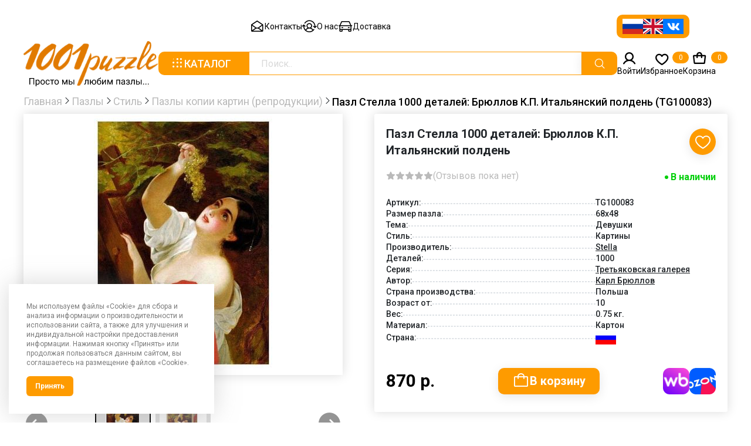

--- FILE ---
content_type: text/html; charset=UTF-8
request_url: https://1001puzzle.ru/pazl_stella_1000_detaley_bryullov_k_p_italyanskiy_polden.html
body_size: 26692
content:
<!DOCTYPE html>
<html lang="ru">
<head>
	<title>Пазл Стелла 1000 деталей: Брюллов К.П. Итальянский полдень (TG100083) - купить в интернет магазине</title>
	<meta http-equiv="Content-Type" content="text/html; charset=UTF-8">
	<meta content="width=device-width, initial-scale=1.0" name="viewport">
	<link href="https://fonts.googleapis.com" rel="preconnect">
    <link crossorigin href="https://fonts.gstatic.com" rel="preconnect">
	<meta name="keywords" content="пазл, паззл, деталей, элементов, мозаика, 1000, Девушки, girl, woman, Stella, Стелла, Третьяковская галерея, Карл Брюллов, Картины, painting, artwork, art, element, elements, jigsaw, puzzle, Вертикальный, vertical, grapes, basket, humans, reproduction, виноград, корзина, люди, репродукция" />
	<meta name="description" content="У нас можно купить Пазл Стелла 1000 деталей: Брюллов К.П. Итальянский полдень (автор: Карл Брюллов , серия: Третьяковская галерея) с доставкой по Москве и России. Заказать в интернет магазине." />
													<link href="/bitrix/js/intranet/intranet-common.css?176507286666709" type="text/css"  rel="stylesheet" />
<link href="/bitrix/js/ui/design-tokens/dist/ui.design-tokens.css?176507287226358" type="text/css"  rel="stylesheet" />
<link href="/bitrix/js/ui/fonts/opensans/ui.font.opensans.css?17650728702555" type="text/css"  rel="stylesheet" />
<link href="/bitrix/js/main/popup/dist/main.popup.bundle.css?176507286731694" type="text/css"  rel="stylesheet" />
<link href="/bitrix/js/ui/hint/ui.hint.css?17652983962206" type="text/css"  rel="stylesheet" />
<link href="//fonts.googleapis.com/css2?family=Roboto:ital,wght@0,100;0,300;0,400;0,500;0,700;0,900;1,100;1,300;1,400;1,500;1,700;1,900&display=swap" type="text/css"  rel="stylesheet" />
<link href="//cdn.jsdelivr.net/npm/bootstrap@5.0.2/dist/css/bootstrap.min.css" type="text/css"  rel="stylesheet" />
<link href="//cdn.jsdelivr.net/npm/swiper@11/swiper-bundle.min.css" type="text/css"  rel="stylesheet" />
<link href="//cdnjs.cloudflare.com/ajax/libs/fancybox/3.5.7/jquery.fancybox.min.css" type="text/css"  rel="stylesheet" />
<link href="/bitrix/templates/1001puzzle_new/components/kombox/filter/.default/style.css?176507285216115" type="text/css"  rel="stylesheet" />
<link href="/bitrix/templates/1001puzzle_new/components/bitrix/catalog/main/bitrix/catalog.compare.list/.default/style.css?17650728511265" type="text/css"  rel="stylesheet" />
<link href="/bitrix/templates/.default/ajax/ajax.css?1765072856448" type="text/css"  data-template-style="true"  rel="stylesheet" />
<link href="/bitrix/templates/1001puzzle_new/fonts/phosphor/regular/style.css?176507285178131" type="text/css"  data-template-style="true"  rel="stylesheet" />
<link href="/bitrix/templates/1001puzzle_new/fonts/phosphor/bold/style.css?176507285185821" type="text/css"  data-template-style="true"  rel="stylesheet" />
<link href="/bitrix/templates/1001puzzle_new/fonts/phosphor/fill/style.css?176507285185821" type="text/css"  data-template-style="true"  rel="stylesheet" />
<link href="/bitrix/templates/1001puzzle_new/js/nprogress.css?17650728511470" type="text/css"  data-template-style="true"  rel="stylesheet" />
<link href="/bitrix/templates/1001puzzle_new/components/arturgolubev/search.title/main/style.css?176507285214172" type="text/css"  data-template-style="true"  rel="stylesheet" />
<link href="/bitrix/components/ims/cookie/templates/.default/style.css?17650730281326" type="text/css"  data-template-style="true"  rel="stylesheet" />
<link href="/bitrix/templates/1001puzzle_new/template_styles.css?1765072851197915" type="text/css"  data-template-style="true"  rel="stylesheet" />
	     <script>if(!window.BX)window.BX={};if(!window.BX.message)window.BX.message=function(mess){if(typeof mess==='object'){for(let i in mess) {BX.message[i]=mess[i];} return true;}};</script>
<script>(window.BX||top.BX).message({"JS_CORE_LOADING":"Загрузка...","JS_CORE_NO_DATA":"- Нет данных -","JS_CORE_WINDOW_CLOSE":"Закрыть","JS_CORE_WINDOW_EXPAND":"Развернуть","JS_CORE_WINDOW_NARROW":"Свернуть в окно","JS_CORE_WINDOW_SAVE":"Сохранить","JS_CORE_WINDOW_CANCEL":"Отменить","JS_CORE_WINDOW_CONTINUE":"Продолжить","JS_CORE_H":"ч","JS_CORE_M":"м","JS_CORE_S":"с","JSADM_AI_HIDE_EXTRA":"Скрыть лишние","JSADM_AI_ALL_NOTIF":"Показать все","JSADM_AUTH_REQ":"Требуется авторизация!","JS_CORE_WINDOW_AUTH":"Войти","JS_CORE_IMAGE_FULL":"Полный размер"});</script>

<script src="/bitrix/js/main/core/core.js?1765072868511455"></script>

<script>BX.Runtime.registerExtension({"name":"main.core","namespace":"BX","loaded":true});</script>
<script>BX.setJSList(["\/bitrix\/js\/main\/core\/core_ajax.js","\/bitrix\/js\/main\/core\/core_promise.js","\/bitrix\/js\/main\/polyfill\/promise\/js\/promise.js","\/bitrix\/js\/main\/loadext\/loadext.js","\/bitrix\/js\/main\/loadext\/extension.js","\/bitrix\/js\/main\/polyfill\/promise\/js\/promise.js","\/bitrix\/js\/main\/polyfill\/find\/js\/find.js","\/bitrix\/js\/main\/polyfill\/includes\/js\/includes.js","\/bitrix\/js\/main\/polyfill\/matches\/js\/matches.js","\/bitrix\/js\/ui\/polyfill\/closest\/js\/closest.js","\/bitrix\/js\/main\/polyfill\/fill\/main.polyfill.fill.js","\/bitrix\/js\/main\/polyfill\/find\/js\/find.js","\/bitrix\/js\/main\/polyfill\/matches\/js\/matches.js","\/bitrix\/js\/main\/polyfill\/core\/dist\/polyfill.bundle.js","\/bitrix\/js\/main\/core\/core.js","\/bitrix\/js\/main\/polyfill\/intersectionobserver\/js\/intersectionobserver.js","\/bitrix\/js\/main\/lazyload\/dist\/lazyload.bundle.js","\/bitrix\/js\/main\/polyfill\/core\/dist\/polyfill.bundle.js","\/bitrix\/js\/main\/parambag\/dist\/parambag.bundle.js"]);
</script>
<script>BX.Runtime.registerExtension({"name":"jquery2","namespace":"window","loaded":true});</script>
<script>BX.Runtime.registerExtension({"name":"pull.protobuf","namespace":"BX","loaded":true});</script>
<script>BX.Runtime.registerExtension({"name":"rest.client","namespace":"window","loaded":true});</script>
<script>(window.BX||top.BX).message({"pull_server_enabled":"Y","pull_config_timestamp":1761159388,"shared_worker_allowed":"Y","pull_guest_mode":"N","pull_guest_user_id":0,"pull_worker_mtime":1765072878});(window.BX||top.BX).message({"PULL_OLD_REVISION":"Для продолжения корректной работы с сайтом необходимо перезагрузить страницу."});</script>
<script>BX.Runtime.registerExtension({"name":"pull.client","namespace":"BX","loaded":true});</script>
<script>BX.Runtime.registerExtension({"name":"pull","namespace":"window","loaded":true});</script>
<script>BX.Runtime.registerExtension({"name":"fx","namespace":"window","loaded":true});</script>
<script>BX.Runtime.registerExtension({"name":"jquery3","namespace":"window","loaded":true});</script>
<script>BX.Runtime.registerExtension({"name":"ls","namespace":"window","loaded":true});</script>
<script>BX.Runtime.registerExtension({"name":"intranet.design-tokens.bitrix24","namespace":"window","loaded":true});</script>
<script>BX.Runtime.registerExtension({"name":"ui.design-tokens","namespace":"window","loaded":true});</script>
<script>BX.Runtime.registerExtension({"name":"ui.fonts.opensans","namespace":"window","loaded":true});</script>
<script>BX.Runtime.registerExtension({"name":"main.popup","namespace":"BX.Main","loaded":true});</script>
<script>BX.Runtime.registerExtension({"name":"popup","namespace":"window","loaded":true});</script>
<script type="extension/settings" data-extension="currency.currency-core">{"region":"ru"}</script>
<script>BX.Runtime.registerExtension({"name":"currency.currency-core","namespace":"BX.Currency","loaded":true});</script>
<script>BX.Runtime.registerExtension({"name":"currency","namespace":"window","loaded":true});</script>
<script>BX.Runtime.registerExtension({"name":"ui.hint","namespace":"window","loaded":true});</script>
<meta property="og:title" content="Пазл Стелла 1000 деталей: Брюллов К.П. Итальянский полдень (TG100083) - купить в интернет магазине" />
<script>(window.BX||top.BX).message({"LANGUAGE_ID":"ru","FORMAT_DATE":"DD.MM.YYYY","FORMAT_DATETIME":"DD.MM.YYYY HH:MI:SS","COOKIE_PREFIX":"BITRIX_SM","SERVER_TZ_OFFSET":"10800","UTF_MODE":"Y","SITE_ID":"s2","SITE_DIR":"\/","USER_ID":"","SERVER_TIME":1769910095,"USER_TZ_OFFSET":0,"USER_TZ_AUTO":"Y","bitrix_sessid":"203548ca3eeabb2b5b855ff999892db3"});</script>


<script src="/bitrix/js/main/jquery/jquery-2.2.4.min.js?176507286985578"></script>
<script src="/bitrix/js/pull/protobuf/protobuf.js?1765072878274055"></script>
<script src="/bitrix/js/pull/protobuf/model.js?176507287870928"></script>
<script src="/bitrix/js/rest/client/rest.client.js?176507287817414"></script>
<script src="/bitrix/js/pull/client/pull.client.js?176507287883861"></script>
<script src="/bitrix/js/main/core/core_fx.js?176507286816888"></script>
<script src="/bitrix/js/main/jquery/jquery-3.6.0.min.js?176507286989501"></script>
<script src="/bitrix/js/main/core/core_ls.js?17650728684201"></script>
<script src="/bitrix/js/main/popup/dist/main.popup.bundle.js?1765072867119952"></script>
<script src="/bitrix/js/currency/currency-core/dist/currency-core.bundle.js?17650728698800"></script>
<script src="/bitrix/js/currency/core_currency.js?17650728691181"></script>
<script src="/bitrix/js/main/ajax.js?176507286735509"></script>
<script src="/bitrix/js/ui/hint/ui.hint.js?17650728709808"></script>
<script src="/bitrix/js/kombox/filter/jquery.filter.js?176507287819933"></script>
<script src="/bitrix/js/kombox/filter/ion.rangeSlider.js?176507287833372"></script>
<script src="/bitrix/js/kombox/filter/jquery.cookie.js?17650728783202"></script>
<script src="//cdn.jsdelivr.net/npm/popper.js@1.12.9/dist/umd/popper.min.js"></script>
<script src="//cdn.jsdelivr.net/npm/swiper@11/swiper-bundle.min.js"></script>
<script src="//cdnjs.cloudflare.com/ajax/libs/fancybox/3.5.7/jquery.fancybox.min.js"></script>
<script src="/bitrix/js/logictim.balls/basket.js?17650728653130"></script>
<link rel="apple-touch-icon" sizes="180x180" href="/bitrix/templates/1001puzzle_new/favicons/apple-touch-icon.png">
<link rel="icon" type="image/png" sizes="32x32" href="/bitrix/templates/1001puzzle_new/favicons/favicon-32x32.png">
<link rel="icon" type="image/png" sizes="16x16" href="/bitrix/templates/1001puzzle_new/favicons/favicon-16x16.png">
<link rel="manifest" href="/bitrix/templates/1001puzzle_new/favicons/manifest.json.php?SITE_ID=s2">
<link rel="mask-icon" href="/bitrix/templates/1001puzzle_new/favicons/safari-pinned-tab.svg" color="#5bbad5">
<meta name="msapplication-TileColor" content="#da532c">
<meta name="theme-color" content="#ffffff">
<meta name="msapplication-config" content="/bitrix/templates/1001puzzle_new/favicons/browserconfig.xml.php" />
<script>
					if (Intl && Intl.DateTimeFormat)
					{
						const timezone = Intl.DateTimeFormat().resolvedOptions().timeZone;
						document.cookie = "BITRIX_SM_TZ=" + timezone + "; path=/; expires=Mon, 01 Feb 2027 00:00:00 +0300";
						
					}
				</script>
<script>
					(function () {
						"use strict";

						var counter = function ()
						{
							var cookie = (function (name) {
								var parts = ("; " + document.cookie).split("; " + name + "=");
								if (parts.length == 2) {
									try {return JSON.parse(decodeURIComponent(parts.pop().split(";").shift()));}
									catch (e) {}
								}
							})("BITRIX_CONVERSION_CONTEXT_s2");

							if (cookie && cookie.EXPIRE >= BX.message("SERVER_TIME"))
								return;

							var request = new XMLHttpRequest();
							request.open("POST", "/bitrix/tools/conversion/ajax_counter.php", true);
							request.setRequestHeader("Content-type", "application/x-www-form-urlencoded");
							request.send(
								"SITE_ID="+encodeURIComponent("s2")+
								"&sessid="+encodeURIComponent(BX.bitrix_sessid())+
								"&HTTP_REFERER="+encodeURIComponent(document.referrer)
							);
						};

						if (window.frameRequestStart === true)
							BX.addCustomEvent("onFrameDataReceived", counter);
						else
							BX.ready(counter);
					})();
				</script>
<script src="https://www.google.com/recaptcha/api.js?render=6LdotIQaAAAAAO55_Cws02MLHDXAU2E0onxTRIAc"></script>
<script>window.recaptcha = { siteKey: "6LdotIQaAAAAAO55_Cws02MLHDXAU2E0onxTRIAc", tokenLifeTime: 100 };</script>
<script src="/bitrix/js/b01110011.recaptcha/script.js"></script>
<style>.grecaptcha-badge {display: none;}</style>
<script>BX.message({'DEF_TEMPLATE_NF':'Шаблон не найден. Установите шаблон для данного сайта.','DEF_TEMPLATE_NF_SET':'Установить шаблон','SECT_SORT_SHOWS':'популярности','SECT_SORT_NAME':'алфавиту','SECT_SORT_PRICE':'цене','SECT_SORT_DATE_CREATE':'новизне','SECT_SORT_QUANTITY':'наличию','SECT_SORT_CATALOG_AVAILABLE':'наличию','SECT_DISPLAY_LIST':'списком','SECT_DISPLAY_TABLE':'таблицей','SECT_DISPLAY_BLOCK':'плиткой','JS_REQUIRED':'Заполните это поле','JS_FORMAT':'Неверный формат','JS_FILE_EXT':'Недопустимое расширение файла','JS_PASSWORD_COPY':'Пароли не совпадают','JS_PASSWORD_LENGTH':'Минимум 6 символов','JS_ERROR':'Неверно заполнено поле','JS_FILE_SIZE':'Максимальный размер 5мб','JS_FILE_BUTTON_NAME':'Выберите файл','JS_FILE_DEFAULT':'Прикрепите файл','JS_DATE':'Некорректная дата','JS_DATETIME':'Некорректная дата/время','JS_REQUIRED_LICENSES':'Согласитесь с условиями','JS_REQUIRED_OFFER':'Согласитесь с условиями','RECAPTCHA_TEXT':'Подтвердите, что вы не робот','JS_RECAPTCHA_ERROR':'Пройдите проверку','/var/www/shopudachi/data/www/shopudachi.ru/bitrix/modules/main/lang/ru/classes/general/user.php':{'main_user_captcha_error':'Не пройдена проверка от автоматических сообщений','MAIN_FUNCTION_REGISTER_CAPTCHA':'Не пройдена проверка от автоматических сообщений'},'/var/www/shopudachi/data/www/shopudachi.ru/bitrix/modules/form/lang/ru/include.php':{'FORM_WRONG_CAPTCHA':'Не пройдена проверка от автоматических сообщений'},'/var/www/shopudachi/data/www/shopudachi.ru/bitrix/components/bitrix/iblock.element.add.form/lang/ru/component.php':{'IBLOCK_FORM_WRONG_CAPTCHA':'Не пройдена проверка от автоматических сообщений'},'':{'IBLOCK_FORM_WRONG_CAPTCHA':'Не пройдена проверка от автоматических сообщений'},'/var/www/shopudachi/data/www/shopudachi.ru/bitrix/components/bitrix/catalog.product.subscribe/lang/ru/ajax.php':{'CPSA_INCCORECT_INPUT_CAPTHA':'Не пройдена проверка от автоматических сообщений'},'/var/www/shopudachi/data/www/shopudachi.ru/bitrix/components/bitrix/forum.comments/lang/ru/class.php':{'POSTM_CAPTCHA':'Не пройдена проверка от автоматических сообщений'},'/var/www/shopudachi/data/www/shopudachi.ru/bitrix/components/bitrix/forum.message.send/lang/ru/component.php':{'F_BAD_CAPTCHA':'Не пройдена проверка от автоматических сообщений'},'/var/www/shopudachi/data/www/shopudachi.ru/bitrix/components/bitrix/idea.comment.list/lang/ru/component.php':{'B_B_PC_CAPTCHA_ERROR':'Не пройдена проверка от автоматических сообщений'},'/var/www/shopudachi/data/www/shopudachi.ru/bitrix/components/bitrix/main.feedback/lang/ru/component.php':{'MF_CAPTCHA_WRONG':'Не пройдена проверка от автоматических сообщений','MF_CAPTHCA_EMPTY':'Не пройдена проверка от автоматических сообщений'},'/var/www/shopudachi/data/www/shopudachi.ru/bitrix/components/bitrix/main.register/lang/ru/component.php':{'REGISTER_WRONG_CAPTCHA':'Не пройдена проверка от автоматических сообщений'},'/var/www/shopudachi/data/www/shopudachi.ru/bitrix/components/bitrix/sale.notice.product/lang/ru/component.php':{'NOTIFY_NO_CAPTHA':'Не пройдена проверка от автоматических сообщений'},'/var/www/shopudachi/data/www/shopudachi.ru/bitrix/components/bitrix/socialnetwork.blog.post.comment/lang/ru/component.php':{'B_B_PC_CAPTCHA_ERROR':'Не пройдена проверка от автоматических сообщений'},'/var/www/shopudachi/data/www/shopudachi.ru/bitrix/modules/vote/lang/ru/classes/general/vote.php':{'VOTE_BAD_CAPTCHA':'Не пройдена проверка от автоматических сообщений'},'/var/www/shopudachi/data/www/shopudachi.ru/bitrix/components/bitrix/blog.post.comment.list/lang/ru/class.php':{'B_B_PC_CAPTCHA_ERROR':'Не пройдена проверка от автоматических сообщений'},'/var/www/shopudachi/data/www/shopudachi.ru/bitrix/components/bitrix/blog.post.comment/lang/ru/class.php':{'B_B_PC_CAPTCHA_ERROR':'Не пройдена проверка от автоматических сообщений'}})</script>
<meta property="ya:interaction" content="XML_FORM" />
<meta property="ya:interaction:url" content="https://1001puzzle.ru/pazly/?mode=xml" />
<script src="https://www.google.com/recaptcha/api.js?render=6LdotIQaAAAAAO55_Cws02MLHDXAU2E0onxTRIAc"></script>
<script>window.recaptcha = { siteKey: "6LdotIQaAAAAAO55_Cws02MLHDXAU2E0onxTRIAc", tokenLifeTime: 100 };</script>
<script src="/bitrix/js/b01110011.recaptcha/script.js"></script>
<style>.grecaptcha-badge {display: none;}</style>
<style>img[src*="captcha.php"] {cursor: pointer;}</style>
<link rel="canonical" href="https://1001puzzle.ru/pazl_stella_1000_detaley_bryullov_k_p_italyanskiy_polden.html" />
<!-- dev2fun module opengraph -->
<meta property="og:title" content="Пазл Стелла 1000 деталей: Брюллов К.П. Итальянский полдень"/>
<meta property="og:description" content="Пазл - интересная головоломка, которая может быть отличным украшением для интерьера квартиры или дачи."/>
<meta property="og:url" content="https://1001puzzle.ru/catalog/pazl_stella_1000_detaley_bryullov_k_p_italyanskiy_polden.html"/>
<meta property="og:type" content="website"/>
<meta property="og:site_name" content="1001 ПАЗЛ"/>
<meta property="og:image" content="https://1001puzzle.ru/upload/iblock/99a/mvcvvfwwior0ar6uf3k0ooih0mba2kqi/tg100083.jpg"/>
<meta property="og:image:type" content="image/jpeg"/>
<meta property="og:image:width" content="889"/>
<meta property="og:image:height" content="1300"/>
<!-- /dev2fun module opengraph -->



     <script src="/bitrix/components/arturgolubev/search.title/script.js?17650730299674"></script>
<script src="/bitrix/templates/1001puzzle_new/components/arturgolubev/search.title/main/script.js?176507285210732"></script>
<script src="/bitrix/templates/1001puzzle_new/components/bitrix/sale.basket.basket.line/head/script.js?17650728515292"></script>
<script src="/bitrix/templates/1001puzzle_new/components/bitrix/sale.basket.basket.line/mobile/script.js?17650728515292"></script>
<script src="/bitrix/templates/1001puzzle_new/js/jquery.expander.min.js?176507285118723"></script>
<script src="/bitrix/templates/1001puzzle_new/js/validate.js?176507285160669"></script>
<script src="/bitrix/templates/1001puzzle_new/js/jquery.mask.min.js?17650728518327"></script>
<script src="/bitrix/templates/1001puzzle_new/js/nprogress.js?176507285112100"></script>
<script src="/bitrix/templates/1001puzzle_new/js/blockui.js?176507285120585"></script>
<script src="/bitrix/templates/1001puzzle_new/js/main.js?176507285129164"></script>
<script src="/bitrix/components/ims/cookie/templates/.default/script.js?1765073028517"></script>
<script src="/bitrix/templates/1001puzzle_new/components/bitrix/catalog/main/bitrix/catalog.compare.list/.default/script.js?17650728513491"></script>
<script src="/bitrix/templates/1001puzzle_new/components/serginhold/favorites.button/.default/script.js?17650728522340"></script>
<script src="/bitrix/components/project.ajax/wrapper/loader.js?17650730291235"></script>
<script src="/bitrix/components/project.ajax/wrapper/view.js?17650730291294"></script>
<script src="/bitrix/components/project.ajax/wrapper/script.js?17650730295005"></script>
<script src="/bitrix/templates/1001puzzle_new/components/concept/phoenix.reviews.list/.default/script.js?17650728525679"></script>
<script src="/bitrix/templates/1001puzzle_new/components/bitrix/system.pagenavigation/ajax_nav/js/axpajax.js?176507285214497"></script>
		<script>
			var rz_matchSelector = function (el, selector) {
				return (el.matches || el.matchesSelector || el.msMatchesSelector || el.mozMatchesSelector || el.webkitMatchesSelector || el.oMatchesSelector).call(el, selector);
			};
			document.addEventListener('click', function (e) {
				if (rz_matchSelector(e.target, "img[src*=\"captcha.php\"]")) {
					var src = e.target.src;
					src = (src.indexOf("&") > -1) ? src.substr(0, src.indexOf("&")) : src;
					src += '&' + Math.floor(Math.random() * 10000);
					e.target.src = src;
				}
			});
		</script>
		


	<meta name="yandex-verification" content="0fc0fc3090a3f3ca" />
	<script>
		BX.ready(function() {
			BX.UI.Hint.init(BX('body'));
		})
	</script>
	</head>

<body>
 	
<div class="wrapper">
<!-- header -->
<header>
    <div class="main_container">
        <div class="header_top">
            <div class="header_top_left">
				 
 <nav>
    <ul class="nav_link">

		<li class="nav_item"><a href="/contacts/"><i class="ph ph-envelope-open"></i>Контакты</a></li>
			<li class="nav_item"><a href="/about/"><i class="ph ph-user-switch"></i>О нас</a></li>
			<li class="nav_item"><a href="/delivery/"><i class="ph ph-car"></i>Доставка</a></li>
	   </ul>
 </nav>
                
            </div>
            <div class="header_top_right">
                <div class="header_flags">
                    <a href="https://1001puzzle.ru/pazl_stella_1000_detaley_bryullov_k_p_italyanskiy_polden.html">
                        <img alt="1001puzzle.ru" src="/bitrix/templates/1001puzzle_new/images/icons/flag_ru.svg"/>
                    </a>
                    <a href="https://1001puzzle.com/pazl_stella_1000_detaley_bryullov_k_p_italyanskiy_polden.html">
                        <img alt="1001puzzle.com" src="/bitrix/templates/1001puzzle_new/images/icons/flag_eng.svg"/>
                    </a>
                    <a href="https://vk.com/puzzle1001" target="blank" >
                        <img alt="Vk" src="/bitrix/templates/1001puzzle_new/images/icons/flag_vk.svg"/>
                    </a>
                </div>
            </div>
        </div>
        <div class="header_bottom">
            <a class="logo" href="/">
                <img alt="" src="/bitrix/templates/1001puzzle_new/images/logo/header_logo.svg">
            </a>
            <div class="header_search">
                <button class="catalog_btn">
                    <i class="ph ph-dots-nine"></i>
                    Каталог
                </button>
				<div id="puzzle-search-container">
	<form action="/search/">
			<input id="puzzle-search-input" placeholder="Поиск.." type="text" name="q" value="" autocomplete="off"/>
			<label for="puzzle-search-input">
				<i class="ph ph-magnifying-glass"></i>
			</label>
	</form>
	
	</div>



<script>
	BX.ready(function(){
		new JCTitleSearchAG({
			// 'AJAX_PAGE' : '/your-path/fast_search.php',
			'AJAX_PAGE' : '/pazl_stella_1000_detaley_bryullov_k_p_italyanskiy_polden.html',
			'CONTAINER_ID': 'puzzle-search-container',
			'INPUT_ID': 'puzzle-search-input',
			'PRELODER_ID': 'puzzle-search-container_preloader_item',
			'MIN_QUERY_LEN': 2
		});
		
			});
</script>                
            </div>
            <ul class="header_bottom_link">
                <button class="media_btn">
                    <i class="ph ph-list"></i>
                </button>
								<li class="header_bottom_item">
                    <a data-auth data-bs-toggle="modal" data-bs-target=".auth-modal" class="auth_block__open" href="#">
                        <i class="ph-bold ph-user"></i>
                        <span>Войти</span>
                    </a>
                </li>
				                <li class="header_bottom_item heart_btn">
					<a href="/wishlist/" onclick="alert('Товары в избранном остутсвуют');return false;">
	<i class="ph-bold ph-heart"></i>
	<span>Избранное</span>

<span class="js-sld-favorites-count number" data-type="IBLOCK_ELEMENT">0</span>
</a>

                   
                </li>
                <li class="header_bottom_item shop_btn">
				
<script>
	var bx_basket1 = new BitrixSmallCart;
</script>

<div id="bx_basket1" class="bx-basket bx-opener">
	<!--'start_frame_cache_bx_cart_block'-->		<a href="/personal/cart/">
			<i class="ph-bold ph-tote"></i>
			<span>Корзина</span>
		</a>
		<span class="number">0</span>
	<!--'end_frame_cache_bx_cart_block'--></div>

<script>
	bx_basket1.siteId       = 's2';
	bx_basket1.cartId       = 'bx_basket1';
	bx_basket1.ajaxPath     = '/bitrix/components/bitrix/sale.basket.basket.line/ajax.php';
	bx_basket1.templateName = 'head';
	bx_basket1.arParams     =  {'PATH_TO_BASKET':'/personal/cart/','SHOW_NUM_PRODUCTS':'Y','SHOW_TOTAL_PRICE':'Y','SHOW_EMPTY_VALUES':'Y','SHOW_PERSONAL_LINK':'N','PATH_TO_PERSONAL':'/personal/','SHOW_AUTHOR':'N','PATH_TO_REGISTER':'/login/','PATH_TO_PROFILE':'/personal/','SHOW_PRODUCTS':'N','POSITION_FIXED':'N','COMPONENT_TEMPLATE':'head','PATH_TO_ORDER':'/personal/order/make/','HIDE_ON_BASKET_PAGES':'N','COMPOSITE_FRAME_MODE':'A','COMPOSITE_FRAME_TYPE':'AUTO','CACHE_TYPE':'A','SHOW_REGISTRATION':'N','PATH_TO_AUTHORIZE':'/login/','SHOW_DELAY':'Y','SHOW_NOTAVAIL':'Y','SHOW_IMAGE':'Y','SHOW_PRICE':'Y','SHOW_SUMMARY':'Y','POSITION_VERTICAL':'top','POSITION_HORIZONTAL':'right','MAX_IMAGE_SIZE':'70','AJAX':'N','~PATH_TO_BASKET':'/personal/cart/','~SHOW_NUM_PRODUCTS':'Y','~SHOW_TOTAL_PRICE':'Y','~SHOW_EMPTY_VALUES':'Y','~SHOW_PERSONAL_LINK':'N','~PATH_TO_PERSONAL':'/personal/','~SHOW_AUTHOR':'N','~PATH_TO_REGISTER':'/login/','~PATH_TO_PROFILE':'/personal/','~SHOW_PRODUCTS':'N','~POSITION_FIXED':'N','~COMPONENT_TEMPLATE':'head','~PATH_TO_ORDER':'/personal/order/make/','~HIDE_ON_BASKET_PAGES':'N','~COMPOSITE_FRAME_MODE':'A','~COMPOSITE_FRAME_TYPE':'AUTO','~CACHE_TYPE':'A','~SHOW_REGISTRATION':'N','~PATH_TO_AUTHORIZE':'/login/','~SHOW_DELAY':'Y','~SHOW_NOTAVAIL':'Y','~SHOW_IMAGE':'Y','~SHOW_PRICE':'Y','~SHOW_SUMMARY':'Y','~POSITION_VERTICAL':'top','~POSITION_HORIZONTAL':'right','~MAX_IMAGE_SIZE':'70','~AJAX':'N','cartId':'bx_basket1'};
	bx_basket1.closeMessage = 'Скрыть';
	bx_basket1.openMessage  = 'Раскрыть';
	bx_basket1.activate();
</script>
                  
                </li>
            </ul>
        </div>
        <div class="header_search_media">
            <button class="catalog_btn">
                <i class="ph ph-dots-nine"></i>
                <span>Каталог</span>
            </button>
			<div id="puzzle-search-container2">
	<form action="/search/">
			<input id="puzzle-search-input2" placeholder="" type="text" name="q" value="" autocomplete="off"/>
			<label for="puzzle-search-input2">
				<i class="ph ph-magnifying-glass"></i>
			</label>
	</form>
	
	</div>



<script>
	BX.ready(function(){
		new JCTitleSearchAG({
			// 'AJAX_PAGE' : '/your-path/fast_search.php',
			'AJAX_PAGE' : '/pazl_stella_1000_detaley_bryullov_k_p_italyanskiy_polden.html',
			'CONTAINER_ID': 'puzzle-search-container2',
			'INPUT_ID': 'puzzle-search-input2',
			'PRELODER_ID': 'puzzle-search-container2_preloader_item',
			'MIN_QUERY_LEN': 2
		});
		
			});
</script>            
        </div>
    </div>
</header>
<!-- header -->

  
<div class="main-container">
    <div class="filter_category">
        <div class="filter_category__bg__"></div>
        <div class="filter_category__content">
            <div class="position-relative main_container">
                <button class="position-absolute filter_category__close">
                    <i class="ph ph-x"></i>
                </button>
				<div class="d-flex align-items-stretch justify-content-center"><a class="main_btn btn filter_category_all" href="/pazly/">Показать все</a></div>
                <div class="d-flex align-items-stretch category_list">

	<div class="category_list__item">
        <div class="title">Производители</div>	
		 <div class="d-flex align-items-start category_list__item_in">	  <ul>
		   <li><a data-range-baselink="/pazly/proizvoditeli/anatolian/" href="/pazly/proizvoditeli/anatolian/">	 
	   Anatolian            
		</a></li> 		
		   <li><a data-range-baselink="/pazly/proizvoditeli/magnolia/" href="/pazly/proizvoditeli/magnolia/">	 
	   Magnolia            
		</a></li> 		
		   <li><a data-range-baselink="/pazly/proizvoditeli/enjoy/" href="/pazly/proizvoditeli/enjoy/">	 
	   Enjoy            
		</a></li> 		
		   <li><a data-range-baselink="/pazly/proizvoditeli/gold/" href="/pazly/proizvoditeli/gold/">	 
	   Gold            
		</a></li> 		
		   <li><a data-range-baselink="/pazly/proizvoditeli/nova/" href="/pazly/proizvoditeli/nova/">	 
	   Nova            
		</a></li> 		
		   <li><a data-range-baselink="/pazly/proizvoditeli/unidragon/" href="/pazly/proizvoditeli/unidragon/">	 
	   UNIDRAGON            
		</a></li> 		
		   <li><a data-range-baselink="/pazly/proizvoditeli/yazz/" href="/pazly/proizvoditeli/yazz/">	 
	   Yazz            
		</a></li> 		
		   <li><a data-range-baselink="/pazly/proizvoditeli/art_puzzle/" href="/pazly/proizvoditeli/art_puzzle/">	 
	   Art Puzzle (Heide)            
		</a></li> 		
		   <li><a data-range-baselink="/pazly/proizvoditeli/castorland/" href="/pazly/proizvoditeli/castorland/">	 
	   Castorland            
		</a></li> 		
		   <li><a data-range-baselink="/pazly/proizvoditeli/clementoni/" href="/pazly/proizvoditeli/clementoni/">	 
	   Clementoni            
		</a></li> 		
		   <li><a data-range-baselink="/pazly/proizvoditeli/cobble-hill/" href="/pazly/proizvoditeli/cobble-hill/">	 
	   Cobble Hill            
		</a></li> 		
		   <li><a data-range-baselink="/pazly/proizvoditeli/educa/" href="/pazly/proizvoditeli/educa/">	 
	   Educa            
		</a></li> 		
		   <li><a data-range-baselink="/pazly/proizvoditeli/eurographics/" href="/pazly/proizvoditeli/eurographics/">	 
	   Eurographics            
		</a></li> 		
		   <li><a data-range-baselink="/pazly/proizvoditeli/falcon/" href="/pazly/proizvoditeli/falcon/">	 
	   Falcon            
		</a></li> 		
		   <li><a data-range-baselink="/pazly/proizvoditeli/hatber/" href="/pazly/proizvoditeli/hatber/">	 
	   Hatber            
		</a></li> 		
		   <li><a data-range-baselink="/pazly/proizvoditeli/heye/" href="/pazly/proizvoditeli/heye/">	 
	   Heye            
		</a></li> 		
		   <li><a data-range-baselink="/pazly/proizvoditeli/jumbo_puzzles/" href="/pazly/proizvoditeli/jumbo_puzzles/">	 
	   Jumbo            
		</a></li> 		
		   <li><a data-range-baselink="/pazly/proizvoditeli/masterpieces/" href="/pazly/proizvoditeli/masterpieces/">	 
	   MasterPieces            
		</a></li> 		
	</ul><ul>	   <li><a data-range-baselink="/pazly/proizvoditeli/perre_puzzle/" href="/pazly/proizvoditeli/perre_puzzle/">	 
	   Perre            
		</a></li> 		
		   <li><a data-range-baselink="/pazly/proizvoditeli/piatnik/" href="/pazly/proizvoditeli/piatnik/">	 
	   Piatnik            
		</a></li> 		
		   <li><a data-range-baselink="/pazly/proizvoditeli/Pintoo/" href="/pazly/proizvoditeli/Pintoo/">	 
	   Pintoo            
		</a></li> 		
		   <li><a data-range-baselink="/pazly/proizvoditeli/prime_3d/" href="/pazly/proizvoditeli/prime_3d/">	 
	   Prime 3D            
		</a></li> 		
		   <li><a data-range-baselink="/pazly/proizvoditeli/ravensburger/" href="/pazly/proizvoditeli/ravensburger/">	 
	   Ravensburger            
		</a></li> 		
		   <li><a data-range-baselink="/pazly/proizvoditeli/schmidt/" href="/pazly/proizvoditeli/schmidt/">	 
	   Schmidt            
		</a></li> 		
		   <li><a data-range-baselink="/pazly/proizvoditeli/stella/" href="/pazly/proizvoditeli/stella/">	 
	   Stella            
		</a></li> 		
		   <li><a data-range-baselink="/pazly/proizvoditeli/step/" href="/pazly/proizvoditeli/step/">	 
	   Step puzzle            
		</a></li> 		
		   <li><a data-range-baselink="/pazly/proizvoditeli/sunsout/" href="/pazly/proizvoditeli/sunsout/">	 
	   SunsOut            
		</a></li> 		
		   <li><a data-range-baselink="/pazly/proizvoditeli/trefl/" href="/pazly/proizvoditeli/trefl/">	 
	   Trefl            
		</a></li> 		
		   <li><a data-range-baselink="/pazly/proizvoditeli/ryzhiy_kot/" href="/pazly/proizvoditeli/ryzhiy_kot/">	 
	   Рыжий Кот            
		</a></li> 		
		   <li><a data-range-baselink="/pazly/proizvoditeli/davici/" href="/pazly/proizvoditeli/davici/">	 
	   DaVICI            
		</a></li> 		
		   <li><a data-range-baselink="/pazly/proizvoditeli/origami_puzzle/" href="/pazly/proizvoditeli/origami_puzzle/">	 
	   Origami            
		</a></li> 		
		   <li><a data-range-baselink="/pazly/proizvoditeli/pomegranate/" href="/pazly/proizvoditeli/pomegranate/">	 
	   Pomegranate            
		</a></li> 		
		   <li><a data-range-baselink="/pazly/proizvoditeli/freya/" href="/pazly/proizvoditeli/freya/">	 
	   Фрея            
		</a></li> 		
		   <li><a data-range-baselink="/pazly/proizvoditeli/cherry_pazzi/" href="/pazly/proizvoditeli/cherry_pazzi/">	 
	   Cherry Pazzi            
		</a></li> 		
		   <li><a data-range-baselink="/pazly/proizvoditeli/winning_moves/" href="/pazly/proizvoditeli/winning_moves/">	 
	   Winning Moves            
		</a></li> 		
		   <li><a data-range-baselink="/pazly/proizvoditeli/royaumann/" href="/pazly/proizvoditeli/royaumann/">	 
	   Royaumann            
		</a></li> 		
	</ul><ul>	   <li><a data-range-baselink="/pazly/proizvoditeli/alma/" href="/pazly/proizvoditeli/alma/">	 
	   Алма            
		</a></li> 		
		 </ul>
	 </div>	 
	</div>
	<div class="line line_1"></div>	<div class="category_list__item">
        <div class="title">Деталей</div>	
		 	  <ul>
		   <li><a data-range-baselink="/pazly/elementov/puzzle-menee-30/" href="/pazly/elementov/puzzle-menee-30/">	 
	   &lt; 30            
		</a></li> 		
		   <li><a data-range-baselink="/pazly/elementov/puzzle-30-59/" href="/pazly/elementov/puzzle-30-59/">	 
	   30-59            
		</a></li> 		
		   <li><a data-range-baselink="/pazly/elementov/puzzle-60-99/" href="/pazly/elementov/puzzle-60-99/">	 
	   60-99            
		</a></li> 		
		   <li><a data-range-baselink="/pazly/elementov/puzzle-100-199/" href="/pazly/elementov/puzzle-100-199/">	 
	   100-199            
		</a></li> 		
		   <li><a data-range-baselink="/pazly/elementov/puzzle-200-400/" href="/pazly/elementov/puzzle-200-400/">	 
	   200-400            
		</a></li> 		
		   <li><a data-range-baselink="/pazly/elementov/do-500/" href="/pazly/elementov/do-500/">	 
	   &lt; 500            
		</a></li> 		
		   <li><a data-range-baselink="/pazly/elementov/500/" href="/pazly/elementov/500/">	 
	   500-600            
		</a></li> 		
		   <li><a data-range-baselink="/pazly/elementov/1000/" href="/pazly/elementov/1000/">	 
	   1000            
		</a></li> 		
		   <li><a data-range-baselink="/pazly/elementov/1500/" href="/pazly/elementov/1500/">	 
	   1500            
		</a></li> 		
		   <li><a data-range-baselink="/pazly/elementov/2000/" href="/pazly/elementov/2000/">	 
	   2000            
		</a></li> 		
		   <li><a data-range-baselink="/pazly/elementov/3000/" href="/pazly/elementov/3000/">	 
	   3000            
		</a></li> 		
		   <li><a data-range-baselink="/pazly/elementov/4000/" href="/pazly/elementov/4000/">	 
	   4000+            
		</a></li> 		
		 </ul>
	 	 
	</div>
	<div class="line line_1"></div>	<div class="category_list__item">
        <div class="title">Тема</div>	
		 	  <ul>
		   <li><a data-range-baselink="/pazly/tema/zhivotnyie-pazlyi/" href="/pazly/tema/zhivotnyie-pazlyi/">	 
	   Животные            
		</a></li> 		
		   <li><a data-range-baselink="/pazly/tema/korabli-pazlyi/" href="/pazly/tema/korabli-pazlyi/">	 
	   Корабли            
		</a></li> 		
		   <li><a data-range-baselink="/pazly/tema/peyzazhi/" href="/pazly/tema/peyzazhi/">	 
	   Пейзажи            
		</a></li> 		
		   <li><a data-range-baselink="/pazly/tema/natyurmort/" href="/pazly/tema/natyurmort/">	 
	   Натюрморт            
		</a></li> 		
		   <li><a data-range-baselink="/pazly/tema/tsvetyi/" href="/pazly/tema/tsvetyi/">	 
	   Цветы            
		</a></li> 		
		   <li><a data-range-baselink="/pazly/tema/arhitektura/" href="/pazly/tema/arhitektura/">	 
	   Архитектура            
		</a></li> 		
		   <li><a data-range-baselink="/pazly/tema/raznoe/" href="/pazly/tema/raznoe/">	 
	   Всякое            
		</a></li> 		
		   <li><a data-range-baselink="/pazly/tema/pazly-transport/" href="/pazly/tema/pazly-transport/">	 
	   Транспорт            
		</a></li> 		
		   <li><a data-range-baselink="/pazly/tema/karty/" href="/pazly/tema/karty/">	 
	   Карты            
		</a></li> 		
		   <li><a data-range-baselink="/pazly/tema/deti/" href="/pazly/tema/deti/">	 
	   Дети            
		</a></li> 		
		   <li><a data-range-baselink="/pazly/tema/religiya/" href="/pazly/tema/religiya/">	 
	   Религия            
		</a></li> 		
		   <li><a data-range-baselink="/pazly/tema/devushki/" href="/pazly/tema/devushki/">	 
	   Девушки            
		</a></li> 		
		   <li><a data-range-baselink="/pazly/tema/anime/" href="/pazly/tema/anime/">	 
	   Аниме            
		</a></li> 		
		 </ul>
	 	 
	</div>
	<div class="line line_1"></div>	<div class="category_list__item">
        <a href="/sales/"><div class="title">Скидки</div></a>	
	 
	</div>
	<div class="line line_1"></div>	<div class="category_list__item">
        <div class="title">Полезное</div>	
		 	  <ul>
		   <li><a data-range-baselink="/pazly/rasprodazha_puzzle/" href="/pazly/rasprodazha_puzzle/">	 
	   Распродажа            
		</a></li> 		
		   <li><a data-range-baselink="/pazly/dlya-pazlov/" href="/pazly/dlya-pazlov/">	 
	   Аксессуары            
		</a></li> 		
		   <li><a data-range-baselink="/series/" href="/series/">	 
	   Серии            
		</a></li> 		
		   <li><a data-range-baselink="/authors/" href="/authors/">	 
	   Авторы            
		</a></li> 		
		   <li><a data-range-baselink="/obzory/" href="/obzory/">	 
	   Обзоры            
		</a></li> 		
		   <li><a data-range-baselink="/subscribe/" href="/subscribe/">	 
	   Подписка на новинки            
		</a></li> 		
		 </ul>
	 	 
	</div>
	
</div>
		<div class="category_range">
			<div class="range-container">
				<input id="range" type="range" min="0" max="10000" value="5000">
				<label for="range">
					<span>5000</span>
					₽
				</label>
			</div>
			<div class="d-flex align-items-start justify-content-between range_values">
				<div>0 <span>₽</span></div>
				<div>10000 <span>₽</span></div>
			</div>
		</div>
            </div>
        </div>
    </div>
</div> 
<!-- Mobile menu -->
<div class="bg-white w-100 position-absolute mobile_menu">
    <div class="mobile_menu__bg"></div>
    <div class="mobile_menu__content">
		<div class="position-absolute mobile_menu__content_title">Кабинет</div>
        <button class="position-absolute mobile_menu__close">
            <i class="ph ph-x"></i>
        </button>
        <div class="align-items-center notification">
			<a class="position-relative" href="/wishlist/" onclick="alert('Товары в избранном остутсвуют');return false;">
	<i class="ph ph-heart"></i>
	<span class="position-absolute d-flex align-items-center justify-content-center js-sld-favorites-count number" data-type="IBLOCK_ELEMENT">
	0	</span>
</a>
			
<script>
	var bx_basket2 = new BitrixSmallCart;
</script>

<div id="bx_basket2" class="bx-basket bx-opener">
		<a class="position-relative" href="/personal/cart/">
		<i class="ph ph-tote"></i>
		<span class="position-absolute d-flex align-items-center justify-content-center number">
						0					</span>
	</a></div>

<script>
	bx_basket2.siteId       = 's2';
	bx_basket2.cartId       = 'bx_basket2';
	bx_basket2.ajaxPath     = '/bitrix/components/bitrix/sale.basket.basket.line/ajax.php';
	bx_basket2.templateName = 'mobile';
	bx_basket2.arParams     =  {'PATH_TO_BASKET':'/personal/cart/','SHOW_NUM_PRODUCTS':'Y','SHOW_TOTAL_PRICE':'Y','SHOW_EMPTY_VALUES':'Y','SHOW_PERSONAL_LINK':'N','PATH_TO_PERSONAL':'/personal/','SHOW_AUTHOR':'N','PATH_TO_REGISTER':'/login/','PATH_TO_PROFILE':'/personal/','SHOW_PRODUCTS':'N','POSITION_FIXED':'N','COMPONENT_TEMPLATE':'head','PATH_TO_ORDER':'/personal/order/make/','HIDE_ON_BASKET_PAGES':'N','COMPOSITE_FRAME_MODE':'A','COMPOSITE_FRAME_TYPE':'AUTO','CACHE_TYPE':'A','SHOW_REGISTRATION':'N','PATH_TO_AUTHORIZE':'/login/','SHOW_DELAY':'Y','SHOW_NOTAVAIL':'Y','SHOW_IMAGE':'Y','SHOW_PRICE':'Y','SHOW_SUMMARY':'Y','POSITION_VERTICAL':'top','POSITION_HORIZONTAL':'right','MAX_IMAGE_SIZE':'70','AJAX':'N','~PATH_TO_BASKET':'/personal/cart/','~SHOW_NUM_PRODUCTS':'Y','~SHOW_TOTAL_PRICE':'Y','~SHOW_EMPTY_VALUES':'Y','~SHOW_PERSONAL_LINK':'N','~PATH_TO_PERSONAL':'/personal/','~SHOW_AUTHOR':'N','~PATH_TO_REGISTER':'/login/','~PATH_TO_PROFILE':'/personal/','~SHOW_PRODUCTS':'N','~POSITION_FIXED':'N','~COMPONENT_TEMPLATE':'head','~PATH_TO_ORDER':'/personal/order/make/','~HIDE_ON_BASKET_PAGES':'N','~COMPOSITE_FRAME_MODE':'A','~COMPOSITE_FRAME_TYPE':'AUTO','~CACHE_TYPE':'A','~SHOW_REGISTRATION':'N','~PATH_TO_AUTHORIZE':'/login/','~SHOW_DELAY':'Y','~SHOW_NOTAVAIL':'Y','~SHOW_IMAGE':'Y','~SHOW_PRICE':'Y','~SHOW_SUMMARY':'Y','~POSITION_VERTICAL':'top','~POSITION_HORIZONTAL':'right','~MAX_IMAGE_SIZE':'70','~AJAX':'N','cartId':'bx_basket2'};
	bx_basket2.closeMessage = 'Скрыть';
	bx_basket2.openMessage  = 'Раскрыть';
	bx_basket2.activate();
</script>
        </div>
        <div class="d-flex align-items-center content_top">
            <a class="d-flex align-items-center" href="/contacts/">
                <i class="ph ph-envelope"></i>
                Контакты
            </a>
            <a class="d-flex align-items-center" href="/about/">
                <i class="ph ph-user"></i>
                О нас
            </a>
            <a class="d-flex align-items-center" href="/delivery/">
                <i class="ph ph-car"></i>
                Доставка
            </a>
        </div>
        <div class="d-flex align-items-center justify-content-between content_bottom">
            <div class="d-flex phone" href="#">
                <i class="ph ph-phone"></i>
                <div class="d-flex flex-column number">
                    <a href="tel:+74959688001">
                        +7(495) 968 80-01
                    </a>
                    <a href="tel:+74957929001">
                        +7(495) 792 90-01
                    </a>
                </div>
            </div>
            <div class="d-flex align-items-center flags">
                <a href="https://1001puzzle.ru/pazl_stella_1000_detaley_bryullov_k_p_italyanskiy_polden.html">
                    <img alt="Puzzle" src="/bitrix/templates/1001puzzle_new/images/icons/flag_ru.svg"/>
                </a>
                <a href="https://1001puzzle.com/pazl_stella_1000_detaley_bryullov_k_p_italyanskiy_polden.html">
                    <img alt="Puzzle" src="/bitrix/templates/1001puzzle_new/images/icons/flag_eng.svg"/>
                </a>
                <a href="https://vk.com/puzzle1001" target="_blank">
                    <img alt="Puzzle" src="/bitrix/templates/1001puzzle_new/images/icons/flag_vk.svg">
                </a>
            </div>            
        </div>
    </div>
</div>
<!-- Mobile menu end -->

<!-- home border -->
<div class="home-border__left"></div>
<div class="home-border__right"></div>
<!-- home border end -->

<!-- breadcrumb -->
    <div class="main_container">
		<div class="breadcrumbs" itemprop="http://schema.org/breadcrumb" itemscope itemtype="http://schema.org/BreadcrumbList"><ul class="main_breadcrumb mb-2">
			<li id="bx_breadcrumb_0" itemprop="itemListElement" itemscope itemtype="http://schema.org/ListItem">
				<a href="/" title="Главная" itemprop="item">
					<span itemprop="name">Главная</span>
				</a>
				<meta itemprop="position" content="1" />
			</li>
			<li>
                <i class="ph ph-caret-right"></i>
            </li>
			<li id="bx_breadcrumb_1" itemprop="itemListElement" itemscope itemtype="http://schema.org/ListItem">
				<a href="/pazly/" title="Пазлы" itemprop="item">
					<span itemprop="name">Пазлы</span>
				</a>
				<meta itemprop="position" content="2" />
			</li>
			<li>
                <i class="ph ph-caret-right"></i>
            </li>
			<li id="bx_breadcrumb_2" itemprop="itemListElement" itemscope itemtype="http://schema.org/ListItem">
				<a href="/pazly/stil/" title="Стиль" itemprop="item">
					<span itemprop="name">Стиль</span>
				</a>
				<meta itemprop="position" content="3" />
			</li>
			<li>
                <i class="ph ph-caret-right"></i>
            </li>
			<li id="bx_breadcrumb_3" itemprop="itemListElement" itemscope itemtype="http://schema.org/ListItem">
				<a href="/pazly/stil/kartinyi/" title="Пазлы копии картин (репродукции)" itemprop="item">
					<span itemprop="name">Пазлы копии картин (репродукции)</span>
				</a>
				<meta itemprop="position" content="4" />
			</li>
			<li>
                <i class="ph ph-caret-right"></i>
            </li>
			<li class="active" aria-current="page">	<span>			
				Пазл Стелла 1000 деталей: Брюллов К.П. Итальянский полдень (TG100083)
			</span></li></ul></div>	</div>

<!-- breadcrumb -->



		<div id="compareList9J9wbd" class="bx_catalog-compare-list fix top left " style="display: none;"><!--'start_frame_cache_compareList9J9wbd'--><!--'end_frame_cache_compareList9J9wbd'--></div>
<script>
var obcompareList9J9wbd = new JCCatalogCompareList({'VISUAL':{'ID':'compareList9J9wbd'},'AJAX':{'url':'/pazl_stella_1000_detaley_bryullov_k_p_italyanskiy_polden.html','params':{'ajax_action':'Y'},'reload':{'compare_list_reload':'Y'},'templates':{'delete':'?action=DELETE_FROM_COMPARE_LIST&id='}},'POSITION':{'fixed':true,'align':{'vertical':'top','horizontal':'left'}}})
</script><div class="main_container">

    <!-- Product card home -->
    <div class="product-card">

        <div class="product-card__left">

            <div class="swiper product-card__parent_slider">
                <div class="swiper-wrapper">
											<div class="swiper-slide">
																																<a href="/upload/iblock/99a/mvcvvfwwior0ar6uf3k0ooih0mba2kqi/tg100083.jpg" class="cursor-loop" data-fancybox="gallery">
									<img src="/upload/resize_cache/iblock/99a/mvcvvfwwior0ar6uf3k0ooih0mba2kqi/670_445_1/tg100083.jpg" class="main_img" alt="">
								</a>
														</div>
											<div class="swiper-slide">
																																<a href="/upload/iblock/b88/nui0x29yduv0vgjyzo9ejez2h5f87l4e/13.jpg" class="cursor-loop" data-fancybox="gallery">
									<img src="/upload/resize_cache/iblock/b88/nui0x29yduv0vgjyzo9ejez2h5f87l4e/670_445_1/13.jpg" class="main_img" alt="">
								</a>
														</div>
					                    
                </div>
            </div>

            <div class="d-flex align-items-center justify-content-between child_slider__wrap">
                <button class="product-card__child_slider__btn_prev">
                    <i class="ph-fill ph-arrow-circle-left" style="color: #949494;"></i>
                </button>
                <div thumbsSlider="" class="swiper product-card__child_slider">
                    <div class="swiper-wrapper">
													<div class="swiper-slide">
								<img src="/upload/resize_cache/iblock/99a/mvcvvfwwior0ar6uf3k0ooih0mba2kqi/180_180_1/tg100083.jpg" alt="">
							</div>
													<div class="swiper-slide">
								<img src="/upload/resize_cache/iblock/b88/nui0x29yduv0vgjyzo9ejez2h5f87l4e/180_180_1/13.jpg" alt="">
							</div>
						                        
                    </div>
                </div>
                <button class="product-card__child_slider__btn_next">
                    <i class="ph-fill ph-arrow-circle-right" style="color: #949494;"></i>
                </button>
            </div>

            <p class="description">
               <p>
	 Пазл - интересная головоломка, которая может быть отличным украшением для интерьера квартиры или дачи.
</p>
<p>
 <br>
</p>            </p>

        </div>

        <div class="product-card__right">

            <div class="product-card__right_head">
                <h1>Пазл Стелла 1000 деталей: Брюллов К.П. Итальянский полдень</h1>
				        <script>
            var jsWrapperList1869807102d67c821d2f83309366e3cc85a363f4 =
            new jsProjectAjaxWrapper({'AJAX':'/bitrix/components/project.ajax/wrapper/ajax.php','SITE_ID':'s2','TEMPLATE_NAME':'favorite','PARAM':{'ID':'393208'},'PAGEN':'1','PAGE_URL':'/pazl_stella_1000_detaley_bryullov_k_p_italyanskiy_polden.html','CONTANER':'.ajax-wrapper-contaner1869807102d67c821d2f83309366e3cc85a363f4','CONTANER_FORM':'.ajax-wrapper-form1869807102d67c821d2f83309366e3cc85a363f4','CONTANER_LIST':'.ajax-wrapper1869807102d67c821d2f83309366e3cc85a363f4','CONTANER_MORE':'.ajax-wrapper-more1869807102d67c821d2f83309366e3cc85a363f4','CONTANER_PAGER':'.ajax-wrapper-pager1869807102d67c821d2f83309366e3cc85a363f4','CONTANER_FILTER':'.ajax-wrapper-filter1869807102d67c821d2f83309366e3cc85a363f4','CONTANER_FILTER_ALL':'.ajax-wrapper-filter-all1869807102d67c821d2f83309366e3cc85a363f4'});
        </script>
        <a href="#" class="main_btn card_like js-add-to-favorites "
        data-id="393208"
        data-type="IBLOCK_ELEMENT"
        data-url="/bitrix/components/serginhold/favorites.button/ajax.php"
        data-action-add="add"
        data-action-delete="delete"
        data-title-add="Добавить в избранное"
        data-title-delete="Убрать из избранного">
		<i class="ph ph-heart" style="color: #ffffff;"></i></a>            </div>
			
			<div class="d-flex align-items-center justify-content-between product-card__right_comment">
			        <script>
            var jsWrapperList052a39761b72d57538b0a1592c218bb224aa1734 =
            new jsProjectAjaxWrapper({'AJAX':'/bitrix/components/project.ajax/wrapper/ajax.php','SITE_ID':'s2','TEMPLATE_NAME':'reviews_card_info','PARAM':{'ID':'393208'},'PAGEN':'1','PAGE_URL':'/pazl_stella_1000_detaley_bryullov_k_p_italyanskiy_polden.html','CONTANER':'.ajax-wrapper-contaner052a39761b72d57538b0a1592c218bb224aa1734','CONTANER_FORM':'.ajax-wrapper-form052a39761b72d57538b0a1592c218bb224aa1734','CONTANER_LIST':'.ajax-wrapper052a39761b72d57538b0a1592c218bb224aa1734','CONTANER_MORE':'.ajax-wrapper-more052a39761b72d57538b0a1592c218bb224aa1734','CONTANER_PAGER':'.ajax-wrapper-pager052a39761b72d57538b0a1592c218bb224aa1734','CONTANER_FILTER':'.ajax-wrapper-filter052a39761b72d57538b0a1592c218bb224aa1734','CONTANER_FILTER_ALL':'.ajax-wrapper-filter-all052a39761b72d57538b0a1592c218bb224aa1734'});
        </script>
        	
	<div class="d-flex align-items-start product-card__right_comment__text active" onclick="ScrollToEl('#reviews')" style="cursor:pointer">
		<div class="d-flex align-items-center stars">
							<button class="" data-point="1">
					<i class="ph-fill ph-star" style="color: #BABABA;"></i>
				</button>
            				<button class="" data-point="2">
					<i class="ph-fill ph-star" style="color: #BABABA;"></i>
				</button>
            				<button class="" data-point="3">
					<i class="ph-fill ph-star" style="color: #BABABA;"></i>
				</button>
            				<button class="" data-point="4">
					<i class="ph-fill ph-star" style="color: #BABABA;"></i>
				</button>
            				<button class="" data-point="5">
					<i class="ph-fill ph-star" style="color: #BABABA;"></i>
				</button>
            			
		</div>
					<span style="color: #BABABA;">(Отзывов пока нет)</span>
			</div>
   
<script>
var ScrollToEl = function(el) {
        $('html, body').stop().animate({
            scrollTop: $(el).offset().top
        }, 400);
        return false;
    };
</script>			
							 <a href="#" class="card_subtitle active" data-hint-no-icon data-hint="Последний раз в наличии 1 день назад.">В наличии</a>
			
            </div>
            
			<ul class="d-flex flex-column product-card__right__datas">
			
		
												
											 <li class="d-flex align-items-center product-card__right__datas_item">
							<div class="key">
								<span class="CML2_ARTICLE">Артикул:</span>
								<span class="line"></span>
							</div>
							<div class="value">TG100083														</div>
						</li>						
											 <li class="d-flex align-items-center product-card__right__datas_item">
							<div class="key">
								<span class="PUZZLE_SIZE">Размер пазла:</span>
								<span class="line"></span>
							</div>
							<div class="value">68x48														</div>
						</li>						
											 <li class="d-flex align-items-center product-card__right__datas_item">
							<div class="key">
								<span class="PUZZLE_TEMA">Тема:</span>
								<span class="line"></span>
							</div>
							<div class="value">Девушки														</div>
						</li>						
											 <li class="d-flex align-items-center product-card__right__datas_item">
							<div class="key">
								<span class="PUZZLE_STYLE">Стиль:</span>
								<span class="line"></span>
							</div>
							<div class="value">Картины														</div>
						</li>						
											 <li class="d-flex align-items-center product-card__right__datas_item">
							<div class="key">
								<span class="MANUFACTURER">Производитель:</span>
								<span class="line"></span>
							</div>
							<div class="value"><a href="/brands/stella/">Stella</a>														</div>
						</li>						
											 <li class="d-flex align-items-center product-card__right__datas_item">
							<div class="key">
								<span class="DETALEY1">Деталей:</span>
								<span class="line"></span>
							</div>
							<div class="value">1000														</div>
						</li>						
											 <li class="d-flex align-items-center product-card__right__datas_item">
							<div class="key">
								<span class="SERIES">Серия:</span>
								<span class="line"></span>
							</div>
							<div class="value"><a href="/series/tretyakovskaya-galereya/">Третьяковская галерея</a>														</div>
						</li>						
											 <li class="d-flex align-items-center product-card__right__datas_item">
							<div class="key">
								<span class="AUTHOR">Автор:</span>
								<span class="line"></span>
							</div>
							<div class="value"><a href="/authors/karl-briullov/">Карл Брюллов </a>														</div>
						</li>						
											 <li class="d-flex align-items-center product-card__right__datas_item">
							<div class="key">
								<span class="COUNTRY">Страна производства:</span>
								<span class="line"></span>
							</div>
							<div class="value">Польша														</div>
						</li>						
											 <li class="d-flex align-items-center product-card__right__datas_item">
							<div class="key">
								<span class="MIN_AGE">Возраст от:</span>
								<span class="line"></span>
							</div>
							<div class="value">10														</div>
						</li>						
											 <li class="d-flex align-items-center product-card__right__datas_item">
							<div class="key">
								<span class="WEIGHT">Вес:</span>
								<span class="line"></span>
							</div>
							<div class="value">0.75							 кг.							</div>
						</li>						
											 <li class="d-flex align-items-center product-card__right__datas_item">
							<div class="key">
								<span class="MATERIAL0">Материал:</span>
								<span class="line"></span>
							</div>
							<div class="value">Картон														</div>
						</li>						
										
				
	
			
							
																					<li class="d-flex align-items-center product-card__right__datas_item">
									<div class="key">
										<span>Страна:</span>
										<span class="line"></span>
									</div>
									<div class="value"><img class="pdc_flag" src="/upload/resize_cache/iblock/25e/35_35_1/25ecb4a626d55e68182275f8d30e9daf.gif" alt="Russia" title="Russia"> 
									</div>
								</li>	
														
			
			</ul>
            

            <div class="d-flex align-items-center justify-content-between product-card__right_foot">
				                <div itemprop="offers" itemscope itemtype="http://schema.org/Offer" class="d-flex align-items-center price">
					<meta data-bme="Цена" content='870'>		
											<span>870 р.</span>
						<meta itemprop="priceCurrency" content="RUB" />
						<meta itemprop="price" content="870 р." />									
									
                </div>
								                <button class="main_btn js-add-to-basket" data-action="ADD2BASKET" data-id="393208" data-quantity="1" data-text="Уже в корзине">
                    <i class="ph ph-bag" style="color: #ffffff;"></i>
                    <span>В корзину</span>
                </button>
									<div class="d-flex align-items-center justify-content-between" style="gap: 10px">
										<a class="wb_button" href="https://www.wildberries.ru/catalog/28637884/detail.aspx" target="_blank" title="Купить на WB">Купить на WB</a>
															<a class="ozon_button" href="https://www.ozon.ru/product/203389671/" target="_blank" title="Купить на OZON">Купить на OZON</a>
										</div>
								            </div>
		        </div>

    </div>
    <!-- Product card home end -->

	        <script>
            var jsWrapperList88a781fc93fc936b5a895884ef2661c21999d9df =
            new jsProjectAjaxWrapper({'AJAX':'/bitrix/components/project.ajax/wrapper/ajax.php','SITE_ID':'s2','TEMPLATE_NAME':'reviews','PARAM':{'ID':'393208'},'PAGEN':'1','PAGE_URL':'/pazl_stella_1000_detaley_bryullov_k_p_italyanskiy_polden.html','CONTANER':'.ajax-wrapper-contaner88a781fc93fc936b5a895884ef2661c21999d9df','CONTANER_FORM':'.ajax-wrapper-form88a781fc93fc936b5a895884ef2661c21999d9df','CONTANER_LIST':'.ajax-wrapper88a781fc93fc936b5a895884ef2661c21999d9df','CONTANER_MORE':'.ajax-wrapper-more88a781fc93fc936b5a895884ef2661c21999d9df','CONTANER_PAGER':'.ajax-wrapper-pager88a781fc93fc936b5a895884ef2661c21999d9df','CONTANER_FILTER':'.ajax-wrapper-filter88a781fc93fc936b5a895884ef2661c21999d9df','CONTANER_FILTER_ALL':'.ajax-wrapper-filter-all88a781fc93fc936b5a895884ef2661c21999d9df'});
        </script>
         <!-- Commentary -->
 <div class="product-commentary" id="reviews">  
<input class="product-393208-name" type="hidden" value="Пазл Стелла 1000 деталей: Брюллов К.П. Итальянский полдень">
<input class="product-393208-picture-src-small----" type="hidden" value="/upload/iblock/c8e/c2ll4zveazujav4sxl378w1ae77iocto/tg100083.jpg">

    <div class="d-flex active justify-content-between product-commentary__head">
		<h2>Отзывы покупателей</h2>    
		<a href="javascript:void(0)" class="d-flex align-items-center main_btn open-fly-block fly-block-review" data-fly-block-id="review" data-product-id="393208">
                <i class="ph ph-chat-circle-dots"></i>
				<span>Написать свой отзыв <i class="bonus_add">+26<i class="ph ph-coins"></i></i></span>

        </a>	
    </div> 



    <div class="cart-title empty-title ">
                    
 
             
        
        <div class="line"></div>
        
    </div>



<div class="review-block">

    <div class="row">

        <div class="col-md-4 col-12 wr-group-list order-md-2 order-1">

            
       
        </div>

 </div>
 </div>


    <div class="empty-mess">
        Пока отзывов никто не написал. Станьте первым!    </div>


 <script>
 
function openFlyBlock(id)
{
  

    $('body').append('<div class="click-ghost-area" data-fly-block-id="'+id+'"></div>');

    $('.fly-block[data-fly-block-id="'+id+'"]').addClass('active');
    
    var tOutShow = setTimeout(function() {
        $('.fly-block[data-fly-block-id="'+id+'"]').addClass('on');

        clearTimeout(tOutShow);
    }, 200);
}

function closeFlyBlock(id)
{
   

    $('.click-ghost-area[data-fly-block-id="'+id+'"]').remove();
    $('.fly-block[data-fly-block-id="'+id+'"]').removeClass('on');


    var tOutHide = setTimeout(function(){
        $('.fly-block[data-fly-block-id="'+id+'"]').removeClass('active');

        clearTimeout(tOutHide);
    }, 700);
}

$(document).on("click", ".click-ghost-area", function()
{

    if(typeof($(this).attr("data-fly-block-id")) != "undefined")
        closeFlyBlock($(this).attr("data-fly-block-id"));
}
);

function setFlyBlockParams(_this){
    params = null;

    if(_this.hasClass('fly-block-review'))
    {
        params = {
            "PRODUCT_ID": _this.attr("data-product-id"),
            "NAME": $("input.product-"+_this.attr("data-product-id")+"-name").val(),
            "PICTURE_SRC": $("input.product-"+_this.attr("data-product-id")+"-picture-src-small").val(),
            "PATH": "/bitrix/tools/concept.phoenix/ajax/reviews/fly_block_review_html.php"
        };
    }


    return params;
}
 
 $(document).on("click", ".open-fly-block", function()
{
    var id = $(this).attr("data-fly-block-id");

    if($('.fly-block[data-fly-block-id="'+id+'"]').length<=0)
    {
        var params = setFlyBlockParams($(this));
        
        createFlyBlock(id, params);
    }
    else
    {
        openFlyBlock(id);
    }

}
);

$(document).on("click", ".close-fly-block", function()
{
    closeFlyBlock($(this).attr("data-fly-block-id"));
}
);
 
var loadingFlyReviewFlag = false;

function loadingFlyReview(){
    loadingFlyReviewFlag = true;
}
function completedFlyReview(){
    loadingFlyReviewFlag = false;
}

function createFlyBlock(id, params){

    if(loadingFlyReviewFlag)
        return false;


    params = params || null;

    loadingFlyReview();
	console.log(params);
    $.post(
        params.PATH, 
        {
            site_id: "s1",
            params: params
        }, 
        function(html)
        {
           
            $('body').append(html);

          
            openFlyBlock(id);
            completedFlyReview();

            $('[data-toggle="tooltip-ajax"]').tooltip({
                html:true
            });
        }
    );

}

$(document).on('change', "input.load-file-simple[type='file']",
    function(){

        var inp = $(this);
        var file_list_name = "";

        $(inp[0].files).each(
            function(key){

                if(key == 10)
                    return false;

                if(key != 0)
                    file_list_name += ",&ensp;";

                file_list_name += "<span>"+inp[0].files[key].name+"</span>";
            }
        );


        if(!file_list_name.length)
            return;

        inp.parents('form').addClass('file-download');
        inp.parents('label').find('.area-files-name').html(file_list_name);
        inp.closest('.load-file').removeClass("has-error");
        $('.load-file-simple').removeClass("has-error");
		

    }
);
$(document).on(
{
    click: function (){
        var label = $(this).parent();

        if(label.hasClass("selected"))
        {
            label.removeClass("selected");
            $(this).prop('checked', false);
        }
        else
        {
            $("input[type='radio'][name='"+$(this).attr("name")+"']").parent().removeClass("selected");
            label.addClass("selected");  
        }
    },
},
".btn-radio-simple:not(.disabled) input[type='radio']"
);

$(document).on("click", ".btn-submit-review", function()
{
    var form = $(this).parents("form.form-review"),
        load = form.find(".preloader-simple"),
        btn = $(this),
        moderateMode = $("input.review-moderate-mode").val(),
        panelProcess = $(".wr-panel-process", form),
        panelSuccess = $(".wr-panel-success", form),
        footer = $("div.footer", form);

    paramsValid = {
        "rating": {
            "selector": $(".wr-rating", form),
            "value": $(".stars_container", form).attr('data-rating')
        },
		"file": {
            "selector": $(".load-file-simple", form),
            "value": $("input.load-file-simple", form).val()
        }
    };


    if (!validForm(form, paramsValid))
    {
        formAttentionScroll(form.find('.has-error:first').offset().top - form.offset().top, ".fly-block");
        return false;
    }

    else
    {
        load.addClass('active');
        btn.removeClass('active');

        var params = {
            "send": "Y",
            "site_id": "s1",
            "VOTE": $(".stars_container", form).attr('data-rating')
        };
        var formSendAll = buildFormValues(form, params);

        var path = "/bitrix/tools/concept.phoenix/ajax/reviews/add.php";


        $.ajax({
            url: path,
            type: "post",
            contentType: false,
            processData: false,
            data: formSendAll,
            dataType: 'json',
            success: function(json)
            {
                if(json.OK == "Y")
                {
                    panelProcess.addClass('d-none');
                    footer.addClass('d-none');
                    panelSuccess.removeClass('d-none');

                    $.ajax({
                        url: "/",
                        type: "post",
                        success: function(json) {}
                    });

                    /*setTimeout(function() {

                        location.href = location.href;
                    }, 3000);*/

                    
                }

                else if(json.OK == "N")
                {
                    load.removeClass('active');
                    btn.addClass('active');
                }
                
            }
        });
    }

    return true;

});
function buildFormValues(form, params){

    params = params || null;

    var formSendAll = new FormData();


    if(params){
        for (key in params){
            formSendAll.append(key, params[key]);
        }
    }

    form_arr = form.find(':input,select,textarea').serializeArray();


    for (var i = 0; i < form_arr.length; i++)
    {
        if (form_arr[i].value.length > 0)
            formSendAll.append(form_arr[i].name, form_arr[i].value);
        
        
    };

    if (form.hasClass('file-download'))
    {
        form.find('input[type=file]').each(function(key)
        {

            var inp = $(this);
            var file_list_name = "";

            $(inp[0].files).each(
                function(k){
                    formSendAll.append(inp.attr('name'), inp[0].files[k], inp[0].files[k].name);
                }
            );

        });
    }

    return formSendAll;
}
function validForm(form, params){

    var valid = true;
    params = params || null;

    if (typeof($("input.agreecheck", form).val()) != "undefined") {
        if (!$("input.agreecheck", form).prop("checked")) {
            $("input.agreecheck", form).parent("div.wrap-agree").addClass("has-error");
            valid = false;
        }
    }

    $("input[type='email'], input[type='text'], input[type='password'], textarea", form).each(
        function(key, value)
        {
            if($(this).hasClass("text-require"))
            {
                if ($(this).val().trim().length <= 0){
                    $(this).val("");
                    $(this).addClass("has-error").parent("div").addClass("has-error");
                    valid = false;
                }
            }
            

            else if ($(this).attr("type") == "email" && $(this).val().length > 0) {

                if (!(
                        /^([a-z0-9_\-]+\.)*[a-z0-9_\-]+@([a-z0-9][a-z0-9\-]*[a-z0-9]\.)+[a-z]{2,4}$/i
                    ).test($(this).val())) {
                    $(this).addClass("has-error").parent("div").addClass("has-error");
                    valid = false;
                }
            }
        }
    );

    $(".file-require", form).each(function(key, value)
    {
        if ($(this).parents('.label-require-file').find('span.area-file').hasClass(
                'area-file')) {
            $(this).parents('.label-require-file').addClass("has-error");
            valid = false;
        }
    });

    if(params !== null)
    {

        for (key in params){

            if(params[key].selector.length>0)
            {
                params[key].selector.removeClass('has-error');
                
                if(params[key].value.length<=0)
                {
                    params[key].selector.addClass('has-error');
                    valid = false;
                }
            }
        }
    }


    return valid;
}
function formAttentionScroll(dist, parent) {
    $(parent).animate({
        scrollTop: dist
    }, 700);
}

$(document).on(
{
    mouseenter: function (){

        if($(this).parent().hasClass('simple-rating') && issetRatingCookie($(this).parent().attr("data-item-id")))
            return false;
        
        var collectVote = $(this).parent().children(),
            currentPoint = parseInt($(this).attr("data-point"));

        collectVote.removeClass('hover');

        $(collectVote).each(
            function(index, element)
            {
                if(parseInt($(element).attr("data-point")) <= currentPoint)
                    $(element).addClass('hover');
            }
           
        );
    },

    mouseleave: function (){
        $(this).parent().children().removeClass('hover');
    }
},
".stars_container.hover .star"
);

$(document).on("click", ".stars_container.simple-rating .star", function()
{
    getRatingCookie();

    if(!issetRatingCookie($(this).parent().attr("data-item-id")))
        updateRatingProduct($(this).parent().attr("data-item-id"), $(this).attr("data-point"));
}
);
$(document).on("click", ".stars_container.full-rating .star", function()
{
    setRatingProduct($(this).parent().attr("data-item-id").replace('vote-block-',''), $(this).attr("data-point"), ".full-rating");


    if($(this).parents(".wr-rating").length>0)
        $(this).parents(".wr-rating").removeClass('has-error');

    if($("input[name='review-vote'][data-item-id='"+$(this).parent().attr("data-item-id")+"']").length>0)
        $("input[name='review-vote'][data-item-id='"+$(this).parent().attr("data-item-id")+"']").val($(this).attr("data-point"));
    
}
);

function setRatingProduct(id, rating, selector){

    selector = selector || "";
    var collectVote =  $(selector+".stars_container[data-item-id='vote-block-"+id+"']").children(),
        currentPoint = parseInt(rating);

    $(selector+".stars_container[data-item-id='vote-block-"+id+"']").attr("data-rating", rating);



    if(currentPoint > 5)
        currentPoint = 5;

    else if(currentPoint < 0)
        return false;

    collectVote.removeClass('active');

    $(collectVote).each(
        function(index, element)
        {
            if(parseInt($(element).attr("data-point")) <= currentPoint)
                $(element).addClass('active');
        }
    );

    return true;
}


function getRatingCookie(){
    ratingProducts = BX.getCookie($(".domen-url-for-cookie").val()+'_phoenix_rating_products');

    if(ratingProducts)
        ratingProductsParse = JSON.parse(ratingProducts);
}

function updateRatingProduct(id, vote){

    $.ajax({
        url: '/bitrix/tools/concept.phoenix/ajax/update/rating.php',
        type: 'POST',
        data: {
            site_id: $("input.site_id").val(),
            id: id.replace('vote-block-',''),
            vote: vote
        },
        success: function(data){
            if(data.OK == "Y")
            {
                setRatingProduct(data.PRODUCT.ID, data.PRODUCT.RATING);
                setRatingCookie(data.PRODUCT.ID, data.PRODUCT.VOTE);
                setVoteItem(data.PRODUCT.ID, data.PRODUCT.VOTE);
                showMessageSuccessVote();
            }
            
        }
    });
}
 </script>
 
 <style>
 //@import url(/bitrix/css/main/bootstrap.css);

div.review-item{
    margin-bottom: 30px;
    padding-top: 29px;
    border-top: 1px solid #f0f0f0;
}
div.review-item.first{
    border-top: 0;
    padding-top: 0;
}
div.review-item div.wr-photo{
    width: 56px;
    height: 56px;
    border-radius: 50%;
    overflow: hidden;
    background-position: center;
    background-repeat: no-repeat;
    background-color: #f6f6f6;
    border: 2px solid #cfcfcf;
    font-size: 20px;
    line-height: 50px;
    text-align: center;
}
div.review-item div.wr-photo-ghsot{
    width: 56px;
}

div.review-item div.name{
}
div.review-item div.name span{
    font-size: 19px;
    line-height: 22px;
    display: inline-block;
}
div.review-item div.name span.rec{
    margin: 0 30px 5px 0;
}
div.review-item div.date{
    font-size: 14px;
    line-height: 19px;
    color: #858585;
    text-transform: lowercase;
}

div.review-item div.board-rec{
    font-size: 12px;
    line-height: 16px;
    padding: 3px 17px 5px 40px;
    background-color: #f6f6f6;
    color: #8a8a8a;
    background-position: 16px center;
    background-repeat: no-repeat;
    background-size: 14px;
    display: inline-block;
    border-radius: 12px;
    white-space: nowrap;
    position: relative;
    top: -2px;
}
div.review-item div.board-rec.rec{
    background-image: url(/bitrix/templates/concept_phoenix_s1/images/svg/rating_like.svg);
}
div.review-item div.board-rec.no-rec{
    background-image: url(/bitrix/templates/concept_phoenix_s1/images/svg/rating_dislike.svg);
}
div.review-item div.review-like{
    font-size: 12px;
    line-height: 16px;
    padding: 2px 10px 4px 26px;
    color: #000;
    background-position: 9px center;
    background-repeat: no-repeat;
    background-size: 12px;
    display: inline-block;
    background-image: url(/bitrix/templates/concept_phoenix_s1/images/svg/heart_card_gr.svg);
    white-space: nowrap;
    cursor: pointer;
    margin-right: 20px;
}

div.review-item div.review-like:not(.selected){
    opacity: .5;
}
div.review-item div.review-like.selected{
    opacity: .8;
}
div.review-item div.review-like:hover{
    opacity: 1;
}

div.review-item div.review-like-count{
    font-size: 14px;
    line-height: 19px;
    color: #cfcfcf;
}
div.review-item div.review-like-count.plus{
    color: #698c21;
}

div.review-item div.row-user-panel{
    margin-bottom: 15px;
    padding-top: 7px;
}
div.review-item .wr-text{
    padding-left: 0;
}

div.review-item div.wr-board-rec,
div.review-item div.wr-like-count{
    margin-bottom: 5px;
}
div.review-item div.wr-board-rec{
    padding-left: 0;
    padding-right: 0;
}
div.review-item div.desc-to-rating{
    font-size: 14px;
    line-height: 20px;
    color: #8b8b8b;
    position: relative;
    top: -1px;
}
div.review-item div.desc-to-rating span.bold{
    color: #000;
}

div.review-item div.row-user-rating{
    margin-bottom: 15px;
}
div.review-item .row-gallery{
    margin-top: 10px;
}
div.review-item .row-gallery img{
    border-radius: 3px;
    margin: 0 5px 5px 0;
}
div.review-item div.row-text{
    margin-bottom: 20px;
}
div.review-item div.text{
    font-size: 15px;
    line-height: 20px;
    color: #434343;
}
div.review-item div.text div.title{
    font-size: 16px;
    line-height: 20px;
    margin-top: 10px;
	font-weight: 700;
}
div.review-item div.row-comment{
    margin-bottom: 20px;
}
div.review-item div.answer{
    padding: 20px 25px;
    border-radius: 0 20px 20px 20px;
    background-color: #f4f8f4;
}
div.review-block div.wr-review-list div.empty-mess{
    margin-top: 15px;
}
div.review-block a.review-btn span{
    display: inline-block;
    padding: 5px 10px 6px 37px;
    background-position: left center;
    background-repeat: no-repeat;
    background-size: 23px;
}
div.review-block a.review-btn,
.wr-review-list a.getReviews{
    border-radius: 3px;
}
body.font-maincolor-dark a.review-btn span{
    background-image: url(/bitrix/templates/concept_phoenix_s1/images/svg/feedback_bl.svg);
}
body.font-maincolor-light a.review-btn span{
    background-image: url(/bitrix/templates/concept_phoenix_s1/images/svg/feedback_wt.svg);
}
.review-block .group-list-simple {
	display: none;
}
.review-block .wr-like-count {
	display: none;
}
.review-block .wr-group-list {
	margin-bottom: 20px;
}
.review-block .button-def {
	margin-bottom: 6px;
    display: inline-block;
    border: 2px solid #ff9c00;
    border-radius: 10px;
    padding: 3px;
    background: #ff9c00;
    color: #fff;
	text-align: center;
    box-shadow: 0 0 10px 1px #b3aaaa;
	width: 300px;
	cursor: pointer;
}


div.click-ghost-area{
    display: block;
    position: fixed;
    top: 0;
    left: 0;
    right: 0;
    bottom: 0;
    z-index: 1000;
    background: rgba(0, 0, 0, .3);
}
:focus {
    outline: 0 !important;
}

.fly-block{
    position: absolute;
    top: 0;
    right: -100%;
    padding: 0;
    bottom: 0;
    overflow-y: auto;
    -webkit-overflow-scrolling: touch;
    background: #fff;
    -webkit-transition: right .9s;
    -moz-transition: right .9s;
    -o-transition: right .9s;
    transition: right .9s;
    width: 720px;
}
.fly-block:not(.active){
    display: none;
}
.fly-block.active{
    position: fixed;
    will-change: transform;
    z-index: 9998;
}
.fly-block.active.on{
    right: 0;
}

.fly-block .row {
    display: -ms-flexbox;
    display: flex;
    -ms-flex-wrap: wrap;
    flex-wrap: wrap;
	margin-right: -15px;
    margin-left: -15px;
}
.align-self-start {
    -ms-flex-item-align: start !important;
    align-self: flex-start !important;
}
.align-self-center {
    -ms-flex-item-align: center !important;
    align-self: center !important;
}

.stars_container.hover:not(.disabled) {
    cursor: pointer;
}
.stars_container.full-rating {
    display: inline-block;
}

.stars_container div.star {
    display: inline-block;
    float: left;
    margin-right: 1px;
    width: 16px;
    height: 16px;
    background-position: center;
    background-repeat: no-repeat;
    background-size: 14px;
    background-image: url(/bitrix/templates/concept_phoenix_s1/images/svg/star_rate_grey.svg);
}

.stars_container.full-rating div.star {
    width: 46px;
    height: 36px;
    background-size: 40px;
}

.stars_container.full-rating div.star {
    background-image: url(/bitrix/templates/concept_phoenix_s1/images/svg/rating_gr.svg);
}
.stars_container div.star.hover {
    background-image: url(/bitrix/templates/concept_phoenix_s1/images/svg/star_rate_orange_a.svg);
	}
.stars_container div.star.active {
    background-image: url(/bitrix/templates/concept_phoenix_s1/images/svg/star_rate_orange.svg);
}
.fly-block div.head{
    background-size: cover;
    position: relative;
    min-height: 100px;
}
.fly-block div.head .ghost-shadow{
    position: absolute;
    top: 0;
    bottom: 0;
    left: 0;
    right: 0;
    background-color: rgba(0, 0, 0, .2);
}
.fly-block div.head .row-title{
    position: relative;
}
.fly-block div.head div.image div{
    width: 80px;
    height: 100px;
    background: url(/bitrix/templates/concept_phoenix_s1/images/svg/feedback_wt.svg) left center no-repeat;
    background-size: 46px;
    margin-left: 21px;
    position: relative;
    top: -2px;
}
.fly-block div.head div.title{
    text-align: center;
    font-size: 35px;
    line-height: 37px;
    color: #fff;
    position: relative;
    top: -5px;
}
.fly-block div.head a.btn-close{
    display: block;
    z-index: 10;
    background: url(/bitrix/templates/concept_phoenix_s1/images/cart/close.png) center no-repeat;
    opacity: .7;
    filter: alpha(opacity=70);
    -moz-opacity: .7;
    width: 100px;
    height: 100px;
    margin-right: -15px;
}
.fly-block div.head a.btn-close:hover{
    background-color: rgba(0, 0, 0, .1);
}
.fly-block div.body{
    padding: 30px 36px 40px;
}
.fly-block div.footer{
    min-height: 60px;
    background-color: #595959;
}
.fly-block div.footer button{
    font-size: 17px;
    line-height: 17px;
    background-color: #5cba86;
    color: #fff;
    border: 0;
    height: 60px;
    -webkit-transition: background-color .3s;
    -o-transition: background-color .3s;
    transition: background-color .3s;
    cursor: pointer;
    padding-left: 40px;
    background-position: 37px 20px;
    background-repeat: no-repeat;
    background-image: url(/bitrix/templates/concept_phoenix_s1/images/ic_point_color.png);
}
.fly-block div.footer button:hover{
    background-color: #549873;
}
.fly-block div.footer button:not(.active),
div.preloader-simple:not(.active){
    display: none;
}
.fly-block div.footer button.active,
div.preloader-simple.active{
    display: block;
    width: 100%;
}

.fly-block div.body div.wr-panel-success div.panel-success-mess{
    margin-top: 60px;
    font-size: 36px;
    line-height: 40px;
    text-align: center;
    padding-top: 80px;
    background-position: top center;
    background-size: 90px;
    background-repeat: no-repeat;
    background-image: url("/bitrix/templates/concept_phoenix_s1/images/svg/check_gr.svg");
}

div.preloader-simple{
    height: 60px;
    background-color: #5cba86;
}
div.preloader-simple .xLoader.form-preload{
    top: 32px;
    position: relative;
}
.fly-block div.footer div.desc{
    font-size: 14px;
    line-height: 20px;
    color: #a4a4a4;
    padding-left: 15px;
    padding-right: 15px;
    text-align: right;
}

.fly-block.bgclr-dark{
    background-color: #f1f1f1;
}

.fly-block .row-section{
    margin-bottom: 30px;
}
.no-margin {
    margin-left: 0 !important;
    margin-right: 0 !important;
}
.h-100 {
    height: 100% !important;
}
.align-self-start {
    -ms-flex-item-align: start !important;
    align-self: flex-start !important;
}
.fly-block div.body .title{
    font-size: 14px;
    line-height: 19px;
    color: #434343;
    text-transform: uppercase;
    letter-spacing: 1px;
    margin-bottom: 12px;
}

.fly-block .col-auto {
   -ms-flex: 0 0 auto;
    flex: 0 0 auto;
    width: auto;
    max-width: none;
} 
.fly-block .col {
  -ms-flex-preferred-size: 0;
    flex-basis: 0;
    -ms-flex-positive: 1;
    flex-grow: 1;
    max-width: 100%;
}

.fly-block .col-12 {
   -ms-flex: 0 0 100%;
    flex: 0 0 100%;
    max-width: 100%;
}
.fly-block .col-md-6 {
    -ms-flex: 0 0 50%;
    flex: 0 0 50%;
    max-width: 50%;

}
.fly-block .row-section {
    margin-bottom: 30px;
}
.no-gutters{margin-right:0 !important;margin-left:0 !important;}.no-gutters>.col,.no-gutters>[class*=col-]{padding-right:0 !important;padding-left:0 !important;}

.align-self-center {
    -ms-flex-item-align: center !important;
    align-self: center !important;
}
.d-none {
    display: none !important;
}
.d-md-inline-block {
    display: inline-block !important;
}
div.textarea-simple.left-col, div.input-simple.left-col {
    margin-right: -10px;
}
div.textarea-simple.right-col, div.input-simple.right-col {
    margin-left: -10px;
}
label.btn-radio-simple input {
    display: none;
}
label.btn-radio-simple.selected {
    border-color: #bbd042;
    color: #000;
}
label.btn-radio-simple:hover {
    border-color: #afafaf;
    color: #000;
}
label.btn-radio-simple {
    display: inline-block;
    margin: 0 5px 10px 0;
    font-size: 14px;
    line-height: 20px;
    color: #888;
    padding: 8px 15px 10px;
    background-color: #fff;
    border-radius: 3px;
    border: 2px solid transparent;
}
div.textarea-simple {
    position: relative;
    margin-bottom: 10px;
    height: 150px;
    border-radius: 4px;
}
div.textarea-simple textarea.focus-anim {
    padding-top: 30px;
    background-color: transparent !important;
}
div.textarea-simple textarea {
    outline: none;
    resize: none;
    overflow: auto;
    text-align: left;
    -webkit-border-radius: 0;
    -moz-border-radius: 0;
    border-radius: 0;
    border: 0;
    box-shadow: none;
    width: 100%;
    padding: 12px 15px;
    height: 100%;
    position: relative;
    z-index: 10;
    font-size: 16px;
    line-height: 20px;
}

.label-require-file{
    padding: 5px 10px 2px;
    border: 2px solid transparent !important;;
}
.label-require-file.has-error{
    border-color: #a94242 !important;;
    -webkit-border-radius: 5px;
    -moz-border-radius: 5px;
    border-radius: 5px;
}

input.text-require{
    background: url('/bitrix/templates/concept_phoenix_s1/images/star-req.png') calc(100% - 60px) 8px no-repeat;
    background-size: 7px;
    padding-right: 35px;
}
textarea.text-require{
    background: url(/bitrix/templates/concept_phoenix_s1/images/star-req.png) calc(100% - 40px) 8px no-repeat;
    background-size: 7px;
}
div.textarea-simple div.bg {
    position: absolute;
    top: 0;
    bottom: 0;
    left: 0;
    right: 0;
    background-color: #fff;
}
.text-require,
.input-simple input[type='email']{
    /* border: 2px solid transparent !important; */
    -webkit-transition: .7s;
    -moz-transition: .7s;
    -o-transition: .7s;
    transition: .7s;
}
div.has-error{
    border-color: #a94242 !important;
	border: 2px solid;
}
.wr-rating.has-error{
	border: 0;
}

div.textarea-simple.no-mg{
    margin-bottom: 0;
}
div.textarea-simple textarea::-webkit-scrollbar-track{
    border-radius: 4px;
}
div.textarea-simple textarea::-webkit-scrollbar{
    width: 6px;
}
div.textarea-simple textarea::-webkit-scrollbar-thumb{
    border-radius: 4px;
    background: #f0f2f5;
}
div.textarea-simple textarea:hover::-webkit-scrollbar-thumb{
    background: #dedede;
}

div.textarea-simple span.desc{
    font-size: 14px;
    line-height: 20px;
    position: absolute;
    top: 8px;
    left: 15px;
    right: 2px;
    background-color: #fff;
    color: #a9a9a9;
    -webkit-transition: top .3s;
    -moz-transition: top .3s;
    -o-transition: top .3s;
    transition: top .3s;
}
div.textarea-simple.in-focus span.desc{
    top: 5px;
    font-size: 12px;
    line-height: 13px;
    z-index: 99;
}

div.input-simple{
    height: 55px;
    position: relative;
    background-color: #fff;
    margin-bottom: 15px;
    border-radius: 4px;
    overflow: hidden;
}
div.input-simple.no-mg{
    margin-bottom: 0;
}
div.input-simple.inp-small{
    height: 45px;
}
div.input-simple.inp-small span.desc{
    top: 14px;
}
div.input-simple input {
    font-size: 16px;
    line-height: 20px;
    height: 100%;
    width: 100%;
    border: 0;
    padding: 10px 15px 0;
    position: relative;
    z-index: 5;
    background-color: transparent;
    -webkit-border-radius: 0;
    -moz-border-radius: 0;
    border-radius: 0;
    box-shadow: none !important;
}

div.input-simple input[type="text"].date-group + span.bg-icon{
    position: absolute;
    right: 12px;
    top: 50%;
    background-position: 5px;
    background: url('images/calendar.png') center no-repeat;
    width: 19px;
    height: 23px;
    z-index: 5;
    transform: translate(0, -50%);
    -moz-transform: translate(0, -50%);
    -ms-transform: translate(0, -50%);
    -webkit-transform: translate(0, -50%);
    -o-transform: translate(0, -50%);
}
div.input-simple.in-focus span.desc {
    font-size: 12px;
    line-height: 13px;
    top: 3px;
}
div.input-simple span.desc {
    font-size: 16px;
    line-height: 17px;
    position: absolute;
    z-index: 4;
    top: 18px;
    left: 15px;
    color: #a9a9a9;
    transition: .3s;
    -webkit-transition: .3s;
    -moz-transition: .3s;
    -o-transition: .3s;
}
div.input-simple span.desc {
    font-size: 12px;
    line-height: 13px;
    top: 3px;
}
label.load-file-simple{
    font-size: 14px;
    line-height: 20px;
    color: #858585;
    cursor: pointer;
    margin-bottom: 0;
    font-weight: normal;
	display: block;
	margin-top: 25px;
}
/* label.load-file-simple .desc{
    margin-left: 5px;
    font-size: 14px;
    line-height: 20px;
    display: inline-block;
} */

.label-require-file{
    padding: 5px 10px 2px;
    border: 2px solid transparent !important;;
}
.label-require-file.has-error{
    border-color: #a94242 !important;;
    -webkit-border-radius: 5px;
    -moz-border-radius: 5px;
    border-radius: 5px;
}
.hidden{
    display: none !important;
}
.text-require.has-error,
.input-simple input[type='email'].has-error{
    border-color: #a94242 !important;;
}
.wrap-agree a {
	display: none;
}
a.review-btn {
	float: right;
}
a.review-btn span {
    background-image: url(/bitrix/templates/concept_phoenix_s1/images/svg/feedback_wt.svg);
}
div.fly-block form.form-review .wr-rating.has-error div.title {
    color: #a94242;
}
.form-review .load-file-simple.has-error {
    color: red;
}
.form-review .load-file-simple.has-error::after {
    content: "К отзыву необходимо прикрепить картинку!";
}
div.fly-block form.form-review div.title i.simple-hint {
    top: 0;
}
i.simple-hint {
    font-size: 16px;
    line-height: 19px;
    position: relative;
    top: 1px;
    left: 2px;
    margin-left: 4px;
}
 </style>
	
 </div>
 <!-- Commentary end -->	        <script>
            var jsWrapperList04fccc114f423a3b36cf0058e0386150694ef030 =
            new jsProjectAjaxWrapper({'AJAX':'/bitrix/components/project.ajax/wrapper/ajax.php','SITE_ID':'s2','TEMPLATE_NAME':'slider','PARAM':{'ID':'393208','FILTER':{'>CATALOG_QUANTITY':'0','SECTION_ID':'857','!ID':'393208'}},'PAGEN':'1','PAGE_URL':'/pazl_stella_1000_detaley_bryullov_k_p_italyanskiy_polden.html','CONTANER':'.ajax-wrapper-contaner04fccc114f423a3b36cf0058e0386150694ef030','CONTANER_FORM':'.ajax-wrapper-form04fccc114f423a3b36cf0058e0386150694ef030','CONTANER_LIST':'.ajax-wrapper04fccc114f423a3b36cf0058e0386150694ef030','CONTANER_MORE':'.ajax-wrapper-more04fccc114f423a3b36cf0058e0386150694ef030','CONTANER_PAGER':'.ajax-wrapper-pager04fccc114f423a3b36cf0058e0386150694ef030','CONTANER_FILTER':'.ajax-wrapper-filter04fccc114f423a3b36cf0058e0386150694ef030','CONTANER_FILTER_ALL':'.ajax-wrapper-filter-all04fccc114f423a3b36cf0058e0386150694ef030'});
        </script>
        
<section class="product-slider">
	<div class="d-flex align-items-center justify-content-between product-slider__head">
		<h2>Похожие пазлы</h2>
			</div>


<div class="product-slider__card">
		<button class="product-slider__card__btn_prev">
			<i class="ph ph-arrow-left"></i>
		</button>
		<button class="product-slider__card__btn_next">
			<i class="ph ph-arrow-right"></i>
		</button>
		<div class="swiper">
			<div class="swiper-wrapper">
				
				<div class="swiper-slide">
				<div class="product-slider__card_item">
				<div id="bx_3966226736_432892_7e1b8e3524755c391129a9d7e6f2d206">
        <script>
            var jsWrapperList1869807102d67c821d2f83309366e3cc85a363f4 =
            new jsProjectAjaxWrapper({'AJAX':'/bitrix/components/project.ajax/wrapper/ajax.php','SITE_ID':'s2','TEMPLATE_NAME':'favorite','PARAM':{'ID':'432892'},'PAGEN':'1','PAGE_URL':'/pazl_stella_1000_detaley_bryullov_k_p_italyanskiy_polden.html','CONTANER':'.ajax-wrapper-contaner1869807102d67c821d2f83309366e3cc85a363f4','CONTANER_FORM':'.ajax-wrapper-form1869807102d67c821d2f83309366e3cc85a363f4','CONTANER_LIST':'.ajax-wrapper1869807102d67c821d2f83309366e3cc85a363f4','CONTANER_MORE':'.ajax-wrapper-more1869807102d67c821d2f83309366e3cc85a363f4','CONTANER_PAGER':'.ajax-wrapper-pager1869807102d67c821d2f83309366e3cc85a363f4','CONTANER_FILTER':'.ajax-wrapper-filter1869807102d67c821d2f83309366e3cc85a363f4','CONTANER_FILTER_ALL':'.ajax-wrapper-filter-all1869807102d67c821d2f83309366e3cc85a363f4'});
        </script>
        <a href="#" class="main_btn card_like js-add-to-favorites "
        data-id="432892"
        data-type="IBLOCK_ELEMENT"
        data-url="/bitrix/components/serginhold/favorites.button/ajax.php"
        data-action-add="add"
        data-action-delete="delete"
        data-title-add="Добавить в избранное"
        data-title-delete="Убрать из избранного">
		<i class="ph ph-heart" style="color: #ffffff;"></i></a><a class="main_img" href="/catalog/pazl_cobble_hill_1000_detaley_mat_priroda.html">
	<div class="item-images">			<img alt="Пазл Cobble Hill 1000 деталей: Мать-природа" src="/upload/resize_cache/iblock/3fd/3wxee7dqniv1nbmwipgsrcb9xpq86zi7/260_200_1/ch40278.jpg">
			<img alt="Пазл Cobble Hill 1000 деталей: Мать-природа" src="/upload/resize_cache/iblock/a92/5en6odxyjyjoqxev1ycdm89m4u1dvwl2/260_200_1/4.jpg">
			<img alt="Пазл Cobble Hill 1000 деталей: Мать-природа" src="/upload/resize_cache/iblock/a3a/apuctlvxix2vublf2cpevryt6r3lpzje/260_200_1/3.jpg">
		</div></a>
<a href="/catalog/pazl_cobble_hill_1000_detaley_mat_priroda.html"><div class="card_title">Пазл Cobble Hill 1000 деталей: Мать-природа	<br/><span>Артикул:</span> CH40278</div></a>

<div class="card_comment">
	        <script>
            var jsWrapperList13849a24199cc8c55e8ecb05087035c36d2dfe31 =
            new jsProjectAjaxWrapper({'AJAX':'/bitrix/components/project.ajax/wrapper/ajax.php','SITE_ID':'s2','TEMPLATE_NAME':'reviews_block_list','PARAM':{'ID':'432892'},'PAGEN':'1','PAGE_URL':'/pazl_stella_1000_detaley_bryullov_k_p_italyanskiy_polden.html','CONTANER':'.ajax-wrapper-contaner13849a24199cc8c55e8ecb05087035c36d2dfe31','CONTANER_FORM':'.ajax-wrapper-form13849a24199cc8c55e8ecb05087035c36d2dfe31','CONTANER_LIST':'.ajax-wrapper13849a24199cc8c55e8ecb05087035c36d2dfe31','CONTANER_MORE':'.ajax-wrapper-more13849a24199cc8c55e8ecb05087035c36d2dfe31','CONTANER_PAGER':'.ajax-wrapper-pager13849a24199cc8c55e8ecb05087035c36d2dfe31','CONTANER_FILTER':'.ajax-wrapper-filter13849a24199cc8c55e8ecb05087035c36d2dfe31','CONTANER_FILTER_ALL':'.ajax-wrapper-filter-all13849a24199cc8c55e8ecb05087035c36d2dfe31'});
        </script>
        	<i class="ph-fill ph-star" style="color: #BABABA;"></i>
	<span style="color: #BABABA;">0,0</span>
				<span style="color: #BABABA;">Отзывов пока нет</span>
			</div>

<div class="card_price">
		<div class="amount">
				<span>1 340 р.</span>
			</div>	
				<button class="main_btn js-add-to-basket" data-action="ADD2BASKET" data-id="432892" data-quantity="1">
			<i class="ph ph-bag" style="fill: #ffffff;"></i>
		</button>
	</div>

<div class="card_available">
		<div class="card_subtitle">В наличии</div>	
</div>
</div>
				</div>
			</div>
					<div class="swiper-slide">
				<div class="product-slider__card_item">
				<div id="bx_3966226736_436789_362ce596257894d11ab5c1d73d13c755">
        <script>
            var jsWrapperList1869807102d67c821d2f83309366e3cc85a363f4 =
            new jsProjectAjaxWrapper({'AJAX':'/bitrix/components/project.ajax/wrapper/ajax.php','SITE_ID':'s2','TEMPLATE_NAME':'favorite','PARAM':{'ID':'436789'},'PAGEN':'1','PAGE_URL':'/pazl_stella_1000_detaley_bryullov_k_p_italyanskiy_polden.html','CONTANER':'.ajax-wrapper-contaner1869807102d67c821d2f83309366e3cc85a363f4','CONTANER_FORM':'.ajax-wrapper-form1869807102d67c821d2f83309366e3cc85a363f4','CONTANER_LIST':'.ajax-wrapper1869807102d67c821d2f83309366e3cc85a363f4','CONTANER_MORE':'.ajax-wrapper-more1869807102d67c821d2f83309366e3cc85a363f4','CONTANER_PAGER':'.ajax-wrapper-pager1869807102d67c821d2f83309366e3cc85a363f4','CONTANER_FILTER':'.ajax-wrapper-filter1869807102d67c821d2f83309366e3cc85a363f4','CONTANER_FILTER_ALL':'.ajax-wrapper-filter-all1869807102d67c821d2f83309366e3cc85a363f4'});
        </script>
        <a href="#" class="main_btn card_like js-add-to-favorites "
        data-id="436789"
        data-type="IBLOCK_ELEMENT"
        data-url="/bitrix/components/serginhold/favorites.button/ajax.php"
        data-action-add="add"
        data-action-delete="delete"
        data-title-add="Добавить в избранное"
        data-title-delete="Убрать из избранного">
		<i class="ph ph-heart" style="color: #ffffff;"></i></a><a class="main_img" href="/catalog/pazl_pintoo_1200_detaley_vecher_u_ozera_v_galshtate.html">
	<div class="item-images">			<img alt="Пазл Pintoo 1200 деталей: Вечер у озера в Гальштате" src="/upload/resize_cache/iblock/90c/7r8zoxkm5qhp3fenbhf33gj93v68ykgz/260_200_1/h3519.jpg">
			<img alt="Пазл Pintoo 1200 деталей: Вечер у озера в Гальштате" src="/upload/resize_cache/iblock/66a/2h5f1svjj7zzlltvcf9sdtmshz6w9ndz/260_200_1/7.jpg">
			<img alt="Пазл Pintoo 1200 деталей: Вечер у озера в Гальштате" src="/upload/resize_cache/iblock/4da/bec2bzx09wojuh914i01gfva59nhmu7b/260_200_1/6.jpg">
		</div></a>
<a href="/catalog/pazl_pintoo_1200_detaley_vecher_u_ozera_v_galshtate.html"><div class="card_title">Пазл Pintoo 1200 деталей: Вечер у озера в Гальштате	<br/><span>Артикул:</span> H3519</div></a>

<div class="card_comment">
	        <script>
            var jsWrapperList13849a24199cc8c55e8ecb05087035c36d2dfe31 =
            new jsProjectAjaxWrapper({'AJAX':'/bitrix/components/project.ajax/wrapper/ajax.php','SITE_ID':'s2','TEMPLATE_NAME':'reviews_block_list','PARAM':{'ID':'436789'},'PAGEN':'1','PAGE_URL':'/pazl_stella_1000_detaley_bryullov_k_p_italyanskiy_polden.html','CONTANER':'.ajax-wrapper-contaner13849a24199cc8c55e8ecb05087035c36d2dfe31','CONTANER_FORM':'.ajax-wrapper-form13849a24199cc8c55e8ecb05087035c36d2dfe31','CONTANER_LIST':'.ajax-wrapper13849a24199cc8c55e8ecb05087035c36d2dfe31','CONTANER_MORE':'.ajax-wrapper-more13849a24199cc8c55e8ecb05087035c36d2dfe31','CONTANER_PAGER':'.ajax-wrapper-pager13849a24199cc8c55e8ecb05087035c36d2dfe31','CONTANER_FILTER':'.ajax-wrapper-filter13849a24199cc8c55e8ecb05087035c36d2dfe31','CONTANER_FILTER_ALL':'.ajax-wrapper-filter-all13849a24199cc8c55e8ecb05087035c36d2dfe31'});
        </script>
        	<i class="ph-fill ph-star" style="color: #BABABA;"></i>
	<span style="color: #BABABA;">0,0</span>
				<span style="color: #BABABA;">Отзывов пока нет</span>
			</div>

<div class="card_price">
		<div class="amount">
				<span>2 180 р.</span>
			</div>	
				<button class="main_btn js-add-to-basket" data-action="ADD2BASKET" data-id="436789" data-quantity="1">
			<i class="ph ph-bag" style="fill: #ffffff;"></i>
		</button>
	</div>

<div class="card_available">
		<div class="card_subtitle">В наличии</div>	
</div>
</div>
				</div>
			</div>
					<div class="swiper-slide">
				<div class="product-slider__card_item">
				<div id="bx_3966226736_437398_c80764dfaf26ca80162484593ec7c29b">
        <script>
            var jsWrapperList1869807102d67c821d2f83309366e3cc85a363f4 =
            new jsProjectAjaxWrapper({'AJAX':'/bitrix/components/project.ajax/wrapper/ajax.php','SITE_ID':'s2','TEMPLATE_NAME':'favorite','PARAM':{'ID':'437398'},'PAGEN':'1','PAGE_URL':'/pazl_stella_1000_detaley_bryullov_k_p_italyanskiy_polden.html','CONTANER':'.ajax-wrapper-contaner1869807102d67c821d2f83309366e3cc85a363f4','CONTANER_FORM':'.ajax-wrapper-form1869807102d67c821d2f83309366e3cc85a363f4','CONTANER_LIST':'.ajax-wrapper1869807102d67c821d2f83309366e3cc85a363f4','CONTANER_MORE':'.ajax-wrapper-more1869807102d67c821d2f83309366e3cc85a363f4','CONTANER_PAGER':'.ajax-wrapper-pager1869807102d67c821d2f83309366e3cc85a363f4','CONTANER_FILTER':'.ajax-wrapper-filter1869807102d67c821d2f83309366e3cc85a363f4','CONTANER_FILTER_ALL':'.ajax-wrapper-filter-all1869807102d67c821d2f83309366e3cc85a363f4'});
        </script>
        <a href="#" class="main_btn card_like js-add-to-favorites "
        data-id="437398"
        data-type="IBLOCK_ELEMENT"
        data-url="/bitrix/components/serginhold/favorites.button/ajax.php"
        data-action-add="add"
        data-action-delete="delete"
        data-title-add="Добавить в избранное"
        data-title-delete="Убрать из избранного">
		<i class="ph ph-heart" style="color: #ffffff;"></i></a><a class="main_img" href="/catalog/pazl_alma_derevyannyy_500_detaley_novyy_god_lunnyy_novyy_god.html">
	<div class="item-images">			<img alt="Пазл Алма деревянный 500 деталей. Новый год. Лунный Новый год" src="/upload/resize_cache/iblock/ee0/0l2cdk30f4eekocb07bo4z7rmrkoy02l/260_200_1/pzl-05p-ng-8309.png">
			<img alt="Пазл Алма деревянный 500 деталей. Новый год. Лунный Новый год" src="/upload/resize_cache/iblock/d75/u6v413mfu71s2wwy6ac6ztgfv43e1frp/260_200_1/IMG_6900.JPG">
			<img alt="Пазл Алма деревянный 500 деталей. Новый год. Лунный Новый год" src="/upload/resize_cache/iblock/d92/0ki3clcg9gxfa62vwh0bzrqtfpulbbie/260_200_1/IMG_6763.jpeg">
		</div></a>
<a href="/catalog/pazl_alma_derevyannyy_500_detaley_novyy_god_lunnyy_novyy_god.html"><div class="card_title">Пазл Алма деревянный 500 деталей. Новый год. Лунный Новый год	<br/><span>Артикул:</span> ПЗЛ-05П-НГ-8309</div></a>

<div class="card_comment">
	        <script>
            var jsWrapperList13849a24199cc8c55e8ecb05087035c36d2dfe31 =
            new jsProjectAjaxWrapper({'AJAX':'/bitrix/components/project.ajax/wrapper/ajax.php','SITE_ID':'s2','TEMPLATE_NAME':'reviews_block_list','PARAM':{'ID':'437398'},'PAGEN':'1','PAGE_URL':'/pazl_stella_1000_detaley_bryullov_k_p_italyanskiy_polden.html','CONTANER':'.ajax-wrapper-contaner13849a24199cc8c55e8ecb05087035c36d2dfe31','CONTANER_FORM':'.ajax-wrapper-form13849a24199cc8c55e8ecb05087035c36d2dfe31','CONTANER_LIST':'.ajax-wrapper13849a24199cc8c55e8ecb05087035c36d2dfe31','CONTANER_MORE':'.ajax-wrapper-more13849a24199cc8c55e8ecb05087035c36d2dfe31','CONTANER_PAGER':'.ajax-wrapper-pager13849a24199cc8c55e8ecb05087035c36d2dfe31','CONTANER_FILTER':'.ajax-wrapper-filter13849a24199cc8c55e8ecb05087035c36d2dfe31','CONTANER_FILTER_ALL':'.ajax-wrapper-filter-all13849a24199cc8c55e8ecb05087035c36d2dfe31'});
        </script>
        	<i class="ph-fill ph-star" style="color: #BABABA;"></i>
	<span style="color: #BABABA;">0,0</span>
				<span style="color: #BABABA;">Отзывов пока нет</span>
			</div>

<div class="card_price">
		<div class="amount">
				<span>1 390 р.</span>
			</div>	
				<button class="main_btn js-add-to-basket" data-action="ADD2BASKET" data-id="437398" data-quantity="1">
			<i class="ph ph-bag" style="fill: #ffffff;"></i>
		</button>
	</div>

<div class="card_available">
		<div class="card_subtitle">В наличии</div>	
</div>
</div>
				</div>
			</div>
					<div class="swiper-slide">
				<div class="product-slider__card_item">
				<div id="bx_3966226736_428433_d0fb066f64e2309c4b241a491f76c62e">
        <script>
            var jsWrapperList1869807102d67c821d2f83309366e3cc85a363f4 =
            new jsProjectAjaxWrapper({'AJAX':'/bitrix/components/project.ajax/wrapper/ajax.php','SITE_ID':'s2','TEMPLATE_NAME':'favorite','PARAM':{'ID':'428433'},'PAGEN':'1','PAGE_URL':'/pazl_stella_1000_detaley_bryullov_k_p_italyanskiy_polden.html','CONTANER':'.ajax-wrapper-contaner1869807102d67c821d2f83309366e3cc85a363f4','CONTANER_FORM':'.ajax-wrapper-form1869807102d67c821d2f83309366e3cc85a363f4','CONTANER_LIST':'.ajax-wrapper1869807102d67c821d2f83309366e3cc85a363f4','CONTANER_MORE':'.ajax-wrapper-more1869807102d67c821d2f83309366e3cc85a363f4','CONTANER_PAGER':'.ajax-wrapper-pager1869807102d67c821d2f83309366e3cc85a363f4','CONTANER_FILTER':'.ajax-wrapper-filter1869807102d67c821d2f83309366e3cc85a363f4','CONTANER_FILTER_ALL':'.ajax-wrapper-filter-all1869807102d67c821d2f83309366e3cc85a363f4'});
        </script>
        <a href="#" class="main_btn card_like js-add-to-favorites "
        data-id="428433"
        data-type="IBLOCK_ELEMENT"
        data-url="/bitrix/components/serginhold/favorites.button/ajax.php"
        data-action-add="add"
        data-action-delete="delete"
        data-title-add="Добавить в избранное"
        data-title-delete="Убрать из избранного">
		<i class="ph ph-heart" style="color: #ffffff;"></i></a><a class="main_img" href="/catalog/pazl_castorland_100_detaley_lisitsa_v_tsvetakh.html">
	<div class="item-images">			<img alt="Пазл Castorland 100 деталей: Лисица в цветах" src="/upload/resize_cache/iblock/e39/5pavh2f17avxjodjoq3lly60d5ijzrbc/260_200_1/v-111244.jpg">
			<img alt="Пазл Castorland 100 деталей: Лисица в цветах" src="/upload/resize_cache/iblock/f45/004lum2uuwju3rvj335n6li1xjp6j51k/260_200_1/2.jpg">
		</div></a>
<a href="/catalog/pazl_castorland_100_detaley_lisitsa_v_tsvetakh.html"><div class="card_title">Пазл Castorland 100 деталей: Лисица в цветах	<br/><span>Артикул:</span> В-111244</div></a>

<div class="card_comment">
	        <script>
            var jsWrapperList13849a24199cc8c55e8ecb05087035c36d2dfe31 =
            new jsProjectAjaxWrapper({'AJAX':'/bitrix/components/project.ajax/wrapper/ajax.php','SITE_ID':'s2','TEMPLATE_NAME':'reviews_block_list','PARAM':{'ID':'428433'},'PAGEN':'1','PAGE_URL':'/pazl_stella_1000_detaley_bryullov_k_p_italyanskiy_polden.html','CONTANER':'.ajax-wrapper-contaner13849a24199cc8c55e8ecb05087035c36d2dfe31','CONTANER_FORM':'.ajax-wrapper-form13849a24199cc8c55e8ecb05087035c36d2dfe31','CONTANER_LIST':'.ajax-wrapper13849a24199cc8c55e8ecb05087035c36d2dfe31','CONTANER_MORE':'.ajax-wrapper-more13849a24199cc8c55e8ecb05087035c36d2dfe31','CONTANER_PAGER':'.ajax-wrapper-pager13849a24199cc8c55e8ecb05087035c36d2dfe31','CONTANER_FILTER':'.ajax-wrapper-filter13849a24199cc8c55e8ecb05087035c36d2dfe31','CONTANER_FILTER_ALL':'.ajax-wrapper-filter-all13849a24199cc8c55e8ecb05087035c36d2dfe31'});
        </script>
        	<i class="ph-fill ph-star" style="color: #BABABA;"></i>
	<span style="color: #BABABA;">0,0</span>
				<span style="color: #BABABA;">Отзывов пока нет</span>
			</div>

<div class="card_price">
		<div class="amount">
				<span>460 р.</span>
			</div>	
				<button class="main_btn js-add-to-basket" data-action="ADD2BASKET" data-id="428433" data-quantity="1">
			<i class="ph ph-bag" style="fill: #ffffff;"></i>
		</button>
	</div>

<div class="card_available">
		<div class="card_subtitle">В наличии</div>	
</div>
</div>
				</div>
			</div>
					<div class="swiper-slide">
				<div class="product-slider__card_item">
				<div id="bx_3966226736_414140_8e8f6cea7f5e44ced2966cbefca3ecfa">
        <script>
            var jsWrapperList1869807102d67c821d2f83309366e3cc85a363f4 =
            new jsProjectAjaxWrapper({'AJAX':'/bitrix/components/project.ajax/wrapper/ajax.php','SITE_ID':'s2','TEMPLATE_NAME':'favorite','PARAM':{'ID':'414140'},'PAGEN':'1','PAGE_URL':'/pazl_stella_1000_detaley_bryullov_k_p_italyanskiy_polden.html','CONTANER':'.ajax-wrapper-contaner1869807102d67c821d2f83309366e3cc85a363f4','CONTANER_FORM':'.ajax-wrapper-form1869807102d67c821d2f83309366e3cc85a363f4','CONTANER_LIST':'.ajax-wrapper1869807102d67c821d2f83309366e3cc85a363f4','CONTANER_MORE':'.ajax-wrapper-more1869807102d67c821d2f83309366e3cc85a363f4','CONTANER_PAGER':'.ajax-wrapper-pager1869807102d67c821d2f83309366e3cc85a363f4','CONTANER_FILTER':'.ajax-wrapper-filter1869807102d67c821d2f83309366e3cc85a363f4','CONTANER_FILTER_ALL':'.ajax-wrapper-filter-all1869807102d67c821d2f83309366e3cc85a363f4'});
        </script>
        <a href="#" class="main_btn card_like js-add-to-favorites "
        data-id="414140"
        data-type="IBLOCK_ELEMENT"
        data-url="/bitrix/components/serginhold/favorites.button/ajax.php"
        data-action-add="add"
        data-action-delete="delete"
        data-title-add="Добавить в избранное"
        data-title-delete="Убрать из избранного">
		<i class="ph ph-heart" style="color: #ffffff;"></i></a><a class="main_img" href="/catalog/pazl_cherry_pazzi_1000_detaley_tsvetochnyy_rynok.html">
	<div class="item-images">			<img alt="Пазл Cherry Pazzi 1000 деталей: Цветочный рынок" src="/upload/resize_cache/iblock/576/lmqhi52ti2h0i2fz2zq2944c4y3acfe2/260_200_1/cp30226.jpg">
			<img alt="Пазл Cherry Pazzi 1000 деталей: Цветочный рынок" src="/upload/resize_cache/iblock/84d/brtancby5nn7az4ztjkmxq6o12w0d7cc/260_200_1/1.jpg">
		</div></a>
<a href="/catalog/pazl_cherry_pazzi_1000_detaley_tsvetochnyy_rynok.html"><div class="card_title">Пазл Cherry Pazzi 1000 деталей: Цветочный рынок	<br/><span>Артикул:</span> CP30226</div></a>

<div class="card_comment">
	        <script>
            var jsWrapperList13849a24199cc8c55e8ecb05087035c36d2dfe31 =
            new jsProjectAjaxWrapper({'AJAX':'/bitrix/components/project.ajax/wrapper/ajax.php','SITE_ID':'s2','TEMPLATE_NAME':'reviews_block_list','PARAM':{'ID':'414140'},'PAGEN':'1','PAGE_URL':'/pazl_stella_1000_detaley_bryullov_k_p_italyanskiy_polden.html','CONTANER':'.ajax-wrapper-contaner13849a24199cc8c55e8ecb05087035c36d2dfe31','CONTANER_FORM':'.ajax-wrapper-form13849a24199cc8c55e8ecb05087035c36d2dfe31','CONTANER_LIST':'.ajax-wrapper13849a24199cc8c55e8ecb05087035c36d2dfe31','CONTANER_MORE':'.ajax-wrapper-more13849a24199cc8c55e8ecb05087035c36d2dfe31','CONTANER_PAGER':'.ajax-wrapper-pager13849a24199cc8c55e8ecb05087035c36d2dfe31','CONTANER_FILTER':'.ajax-wrapper-filter13849a24199cc8c55e8ecb05087035c36d2dfe31','CONTANER_FILTER_ALL':'.ajax-wrapper-filter-all13849a24199cc8c55e8ecb05087035c36d2dfe31'});
        </script>
        	<i class="ph-fill ph-star" style="color: #BABABA;"></i>
	<span style="color: #BABABA;">0,0</span>
				<span style="color: #BABABA;">Отзывов пока нет</span>
			</div>

<div class="card_price">
		<div class="amount">
				<span>760 р.</span>
			</div>	
				<button class="main_btn js-add-to-basket" data-action="ADD2BASKET" data-id="414140" data-quantity="1">
			<i class="ph ph-bag" style="fill: #ffffff;"></i>
		</button>
	</div>

<div class="card_available">
		<div class="card_subtitle">В наличии</div>	
</div>
</div>
				</div>
			</div>
					<div class="swiper-slide">
				<div class="product-slider__card_item">
				<div id="bx_3966226736_436232_0f73996d13437b0b91038138616a89fe">
        <script>
            var jsWrapperList1869807102d67c821d2f83309366e3cc85a363f4 =
            new jsProjectAjaxWrapper({'AJAX':'/bitrix/components/project.ajax/wrapper/ajax.php','SITE_ID':'s2','TEMPLATE_NAME':'favorite','PARAM':{'ID':'436232'},'PAGEN':'1','PAGE_URL':'/pazl_stella_1000_detaley_bryullov_k_p_italyanskiy_polden.html','CONTANER':'.ajax-wrapper-contaner1869807102d67c821d2f83309366e3cc85a363f4','CONTANER_FORM':'.ajax-wrapper-form1869807102d67c821d2f83309366e3cc85a363f4','CONTANER_LIST':'.ajax-wrapper1869807102d67c821d2f83309366e3cc85a363f4','CONTANER_MORE':'.ajax-wrapper-more1869807102d67c821d2f83309366e3cc85a363f4','CONTANER_PAGER':'.ajax-wrapper-pager1869807102d67c821d2f83309366e3cc85a363f4','CONTANER_FILTER':'.ajax-wrapper-filter1869807102d67c821d2f83309366e3cc85a363f4','CONTANER_FILTER_ALL':'.ajax-wrapper-filter-all1869807102d67c821d2f83309366e3cc85a363f4'});
        </script>
        <a href="#" class="main_btn card_like js-add-to-favorites "
        data-id="436232"
        data-type="IBLOCK_ELEMENT"
        data-url="/bitrix/components/serginhold/favorites.button/ajax.php"
        data-action-add="add"
        data-action-delete="delete"
        data-title-add="Добавить в избранное"
        data-title-delete="Убрать из избранного">
		<i class="ph ph-heart" style="color: #ffffff;"></i></a><a class="main_img" href="/catalog/pazl_cherry_pazzi_500_detaley_vstretitsya_vzglyadom.html">
	<div class="item-images">			<img alt="Пазл Cherry Pazzi 500 деталей: Встретиться взглядом" src="/upload/resize_cache/iblock/6b1/g0mstbss9awkich1smi1m3mqw88x3b52/260_200_1/cp20333.jpg">
			<img alt="Пазл Cherry Pazzi 500 деталей: Встретиться взглядом" src="/upload/resize_cache/iblock/39f/f24ghmmj0pynrgjnrs0okezxmg5wbv5s/260_200_1/40.jpg">
			<img alt="Пазл Cherry Pazzi 500 деталей: Встретиться взглядом" src="/upload/resize_cache/iblock/b67/g2i8x10yu7g8k1syutispz95xawl1o27/260_200_1/41.jpg">
		</div></a>
<a href="/catalog/pazl_cherry_pazzi_500_detaley_vstretitsya_vzglyadom.html"><div class="card_title">Пазл Cherry Pazzi 500 деталей: Встретиться взглядом	<br/><span>Артикул:</span> CP20333</div></a>

<div class="card_comment">
	        <script>
            var jsWrapperList13849a24199cc8c55e8ecb05087035c36d2dfe31 =
            new jsProjectAjaxWrapper({'AJAX':'/bitrix/components/project.ajax/wrapper/ajax.php','SITE_ID':'s2','TEMPLATE_NAME':'reviews_block_list','PARAM':{'ID':'436232'},'PAGEN':'1','PAGE_URL':'/pazl_stella_1000_detaley_bryullov_k_p_italyanskiy_polden.html','CONTANER':'.ajax-wrapper-contaner13849a24199cc8c55e8ecb05087035c36d2dfe31','CONTANER_FORM':'.ajax-wrapper-form13849a24199cc8c55e8ecb05087035c36d2dfe31','CONTANER_LIST':'.ajax-wrapper13849a24199cc8c55e8ecb05087035c36d2dfe31','CONTANER_MORE':'.ajax-wrapper-more13849a24199cc8c55e8ecb05087035c36d2dfe31','CONTANER_PAGER':'.ajax-wrapper-pager13849a24199cc8c55e8ecb05087035c36d2dfe31','CONTANER_FILTER':'.ajax-wrapper-filter13849a24199cc8c55e8ecb05087035c36d2dfe31','CONTANER_FILTER_ALL':'.ajax-wrapper-filter-all13849a24199cc8c55e8ecb05087035c36d2dfe31'});
        </script>
        	<i class="ph-fill ph-star" style="color: #BABABA;"></i>
	<span style="color: #BABABA;">0,0</span>
				<span style="color: #BABABA;">Отзывов пока нет</span>
			</div>

<div class="card_price">
		<div class="amount">
				<span>500 р.</span>
			</div>	
				<button class="main_btn js-add-to-basket" data-action="ADD2BASKET" data-id="436232" data-quantity="1">
			<i class="ph ph-bag" style="fill: #ffffff;"></i>
		</button>
	</div>

<div class="card_available">
		<div class="card_subtitle">В наличии</div>	
</div>
</div>
				</div>
			</div>
					<div class="swiper-slide">
				<div class="product-slider__card_item">
				<div id="bx_3966226736_413378_ec5d0e2cff91ab20debac17d8febe5be">
        <script>
            var jsWrapperList1869807102d67c821d2f83309366e3cc85a363f4 =
            new jsProjectAjaxWrapper({'AJAX':'/bitrix/components/project.ajax/wrapper/ajax.php','SITE_ID':'s2','TEMPLATE_NAME':'favorite','PARAM':{'ID':'413378'},'PAGEN':'1','PAGE_URL':'/pazl_stella_1000_detaley_bryullov_k_p_italyanskiy_polden.html','CONTANER':'.ajax-wrapper-contaner1869807102d67c821d2f83309366e3cc85a363f4','CONTANER_FORM':'.ajax-wrapper-form1869807102d67c821d2f83309366e3cc85a363f4','CONTANER_LIST':'.ajax-wrapper1869807102d67c821d2f83309366e3cc85a363f4','CONTANER_MORE':'.ajax-wrapper-more1869807102d67c821d2f83309366e3cc85a363f4','CONTANER_PAGER':'.ajax-wrapper-pager1869807102d67c821d2f83309366e3cc85a363f4','CONTANER_FILTER':'.ajax-wrapper-filter1869807102d67c821d2f83309366e3cc85a363f4','CONTANER_FILTER_ALL':'.ajax-wrapper-filter-all1869807102d67c821d2f83309366e3cc85a363f4'});
        </script>
        <a href="#" class="main_btn card_like js-add-to-favorites "
        data-id="413378"
        data-type="IBLOCK_ELEMENT"
        data-url="/bitrix/components/serginhold/favorites.button/ajax.php"
        data-action-add="add"
        data-action-delete="delete"
        data-title-add="Добавить в избранное"
        data-title-delete="Убрать из избранного">
		<i class="ph ph-heart" style="color: #ffffff;"></i></a><a class="main_img" href="/catalog/pazl_stella_1500_detaley_sudeykin_s_yu_tsvety_v_glinyanoy_vaze.html">
	<div class="item-images">			<img alt="Пазл Стелла 1500 деталей: Судейкин С.Ю.Цветы в глиняной вазе" src="/upload/resize_cache/iblock/63c/co1suvivin5w43d57eb5bw03fdlvq74m/260_200_1/tg159172.jpg">
			<img alt="Пазл Стелла 1500 деталей: Судейкин С.Ю.Цветы в глиняной вазе" src="/upload/resize_cache/iblock/4e0/zi6tj41nt9cxxp0wtg5iw2in3fieed7a/260_200_1/7.jpg">
		</div></a>
<a href="/catalog/pazl_stella_1500_detaley_sudeykin_s_yu_tsvety_v_glinyanoy_vaze.html"><div class="card_title">Пазл Стелла 1500 деталей: Судейкин С.Ю.Цветы в глиняной вазе	<br/><span>Артикул:</span> TG159172</div></a>

<div class="card_comment">
	        <script>
            var jsWrapperList13849a24199cc8c55e8ecb05087035c36d2dfe31 =
            new jsProjectAjaxWrapper({'AJAX':'/bitrix/components/project.ajax/wrapper/ajax.php','SITE_ID':'s2','TEMPLATE_NAME':'reviews_block_list','PARAM':{'ID':'413378'},'PAGEN':'1','PAGE_URL':'/pazl_stella_1000_detaley_bryullov_k_p_italyanskiy_polden.html','CONTANER':'.ajax-wrapper-contaner13849a24199cc8c55e8ecb05087035c36d2dfe31','CONTANER_FORM':'.ajax-wrapper-form13849a24199cc8c55e8ecb05087035c36d2dfe31','CONTANER_LIST':'.ajax-wrapper13849a24199cc8c55e8ecb05087035c36d2dfe31','CONTANER_MORE':'.ajax-wrapper-more13849a24199cc8c55e8ecb05087035c36d2dfe31','CONTANER_PAGER':'.ajax-wrapper-pager13849a24199cc8c55e8ecb05087035c36d2dfe31','CONTANER_FILTER':'.ajax-wrapper-filter13849a24199cc8c55e8ecb05087035c36d2dfe31','CONTANER_FILTER_ALL':'.ajax-wrapper-filter-all13849a24199cc8c55e8ecb05087035c36d2dfe31'});
        </script>
        	<i class="ph-fill ph-star" style="color: #BABABA;"></i>
	<span style="color: #BABABA;">0,0</span>
				<span style="color: #BABABA;">Отзывов пока нет</span>
			</div>

<div class="card_price">
		<div class="amount">
				<span>790 р.</span>
			</div>	
				<button class="main_btn js-add-to-basket" data-action="ADD2BASKET" data-id="413378" data-quantity="1">
			<i class="ph ph-bag" style="fill: #ffffff;"></i>
		</button>
	</div>

<div class="card_available">
		<div class="card_subtitle">В наличии</div>	
</div>
</div>
				</div>
			</div>
					<div class="swiper-slide">
				<div class="product-slider__card_item">
				<div id="bx_3966226736_413362_e7e5a53fd4b76e4dce4f311b34c340d4">
        <script>
            var jsWrapperList1869807102d67c821d2f83309366e3cc85a363f4 =
            new jsProjectAjaxWrapper({'AJAX':'/bitrix/components/project.ajax/wrapper/ajax.php','SITE_ID':'s2','TEMPLATE_NAME':'favorite','PARAM':{'ID':'413362'},'PAGEN':'1','PAGE_URL':'/pazl_stella_1000_detaley_bryullov_k_p_italyanskiy_polden.html','CONTANER':'.ajax-wrapper-contaner1869807102d67c821d2f83309366e3cc85a363f4','CONTANER_FORM':'.ajax-wrapper-form1869807102d67c821d2f83309366e3cc85a363f4','CONTANER_LIST':'.ajax-wrapper1869807102d67c821d2f83309366e3cc85a363f4','CONTANER_MORE':'.ajax-wrapper-more1869807102d67c821d2f83309366e3cc85a363f4','CONTANER_PAGER':'.ajax-wrapper-pager1869807102d67c821d2f83309366e3cc85a363f4','CONTANER_FILTER':'.ajax-wrapper-filter1869807102d67c821d2f83309366e3cc85a363f4','CONTANER_FILTER_ALL':'.ajax-wrapper-filter-all1869807102d67c821d2f83309366e3cc85a363f4'});
        </script>
        <a href="#" class="main_btn card_like js-add-to-favorites "
        data-id="413362"
        data-type="IBLOCK_ELEMENT"
        data-url="/bitrix/components/serginhold/favorites.button/ajax.php"
        data-action-add="add"
        data-action-delete="delete"
        data-title-add="Добавить в избранное"
        data-title-delete="Убрать из избранного">
		<i class="ph ph-heart" style="color: #ffffff;"></i></a><a class="main_img" href="/catalog/pazl_stella_1000_detaley_polenov_v_d_oka_letniy_den.html">
	<div class="item-images">			<img alt="Пазл Стелла 1000 деталей: Поленов В.Д.  Ока. Летний день." src="/upload/resize_cache/iblock/774/uz45jxulbvprmklmj7sdmi1w3atk6vdn/260_200_1/tg100959.jpg">
			<img alt="Пазл Стелла 1000 деталей: Поленов В.Д.  Ока. Летний день." src="/upload/resize_cache/iblock/ef9/uprll8hdv1s2r215jbq5gmjz9fqrcvup/260_200_1/1.jpg">
		</div></a>
<a href="/catalog/pazl_stella_1000_detaley_polenov_v_d_oka_letniy_den.html"><div class="card_title">Пазл Стелла 1000 деталей: Поленов В.Д.  Ока. Летний день.	<br/><span>Артикул:</span> TG100959</div></a>

<div class="card_comment">
	        <script>
            var jsWrapperList13849a24199cc8c55e8ecb05087035c36d2dfe31 =
            new jsProjectAjaxWrapper({'AJAX':'/bitrix/components/project.ajax/wrapper/ajax.php','SITE_ID':'s2','TEMPLATE_NAME':'reviews_block_list','PARAM':{'ID':'413362'},'PAGEN':'1','PAGE_URL':'/pazl_stella_1000_detaley_bryullov_k_p_italyanskiy_polden.html','CONTANER':'.ajax-wrapper-contaner13849a24199cc8c55e8ecb05087035c36d2dfe31','CONTANER_FORM':'.ajax-wrapper-form13849a24199cc8c55e8ecb05087035c36d2dfe31','CONTANER_LIST':'.ajax-wrapper13849a24199cc8c55e8ecb05087035c36d2dfe31','CONTANER_MORE':'.ajax-wrapper-more13849a24199cc8c55e8ecb05087035c36d2dfe31','CONTANER_PAGER':'.ajax-wrapper-pager13849a24199cc8c55e8ecb05087035c36d2dfe31','CONTANER_FILTER':'.ajax-wrapper-filter13849a24199cc8c55e8ecb05087035c36d2dfe31','CONTANER_FILTER_ALL':'.ajax-wrapper-filter-all13849a24199cc8c55e8ecb05087035c36d2dfe31'});
        </script>
        	<i class="ph-fill ph-star" style="color: #BABABA;"></i>
	<span style="color: #BABABA;">0,0</span>
				<span style="color: #BABABA;">Отзывов пока нет</span>
			</div>

<div class="card_price">
		<div class="amount">
				<span>720 р.</span>
			</div>	
				<button class="main_btn js-add-to-basket" data-action="ADD2BASKET" data-id="413362" data-quantity="1">
			<i class="ph ph-bag" style="fill: #ffffff;"></i>
		</button>
	</div>

<div class="card_available">
		<div class="card_subtitle">В наличии</div>	
</div>
</div>
				</div>
			</div>
					<div class="swiper-slide">
				<div class="product-slider__card_item">
				<div id="bx_3966226736_434720_4acf0f176831c66031059fe22bcc4d9c">
        <script>
            var jsWrapperList1869807102d67c821d2f83309366e3cc85a363f4 =
            new jsProjectAjaxWrapper({'AJAX':'/bitrix/components/project.ajax/wrapper/ajax.php','SITE_ID':'s2','TEMPLATE_NAME':'favorite','PARAM':{'ID':'434720'},'PAGEN':'1','PAGE_URL':'/pazl_stella_1000_detaley_bryullov_k_p_italyanskiy_polden.html','CONTANER':'.ajax-wrapper-contaner1869807102d67c821d2f83309366e3cc85a363f4','CONTANER_FORM':'.ajax-wrapper-form1869807102d67c821d2f83309366e3cc85a363f4','CONTANER_LIST':'.ajax-wrapper1869807102d67c821d2f83309366e3cc85a363f4','CONTANER_MORE':'.ajax-wrapper-more1869807102d67c821d2f83309366e3cc85a363f4','CONTANER_PAGER':'.ajax-wrapper-pager1869807102d67c821d2f83309366e3cc85a363f4','CONTANER_FILTER':'.ajax-wrapper-filter1869807102d67c821d2f83309366e3cc85a363f4','CONTANER_FILTER_ALL':'.ajax-wrapper-filter-all1869807102d67c821d2f83309366e3cc85a363f4'});
        </script>
        <a href="#" class="main_btn card_like js-add-to-favorites "
        data-id="434720"
        data-type="IBLOCK_ELEMENT"
        data-url="/bitrix/components/serginhold/favorites.button/ajax.php"
        data-action-add="add"
        data-action-delete="delete"
        data-title-add="Добавить в избранное"
        data-title-delete="Убрать из избранного">
		<i class="ph ph-heart" style="color: #ffffff;"></i></a><a class="main_img" href="/catalog/pazl_derevyannyy_1000_detaley_volshebstvo_prirody_lesnoe_ozero.html">
	<div class="item-images">			<img alt="Пазл деревянный Алма 1000 деталей. Волшебство природы. Ночь на лесном озере" src="/upload/resize_cache/iblock/31d/zb0o70gw51pycxn8ttom689ky38xzjsr/260_200_1/pzl-10-vp-7722.png">
			<img alt="Пазл деревянный Алма 1000 деталей. Волшебство природы. Ночь на лесном озере" src="/upload/resize_cache/iblock/03b/2zzssmolyeouca4txiwo651ykpowwl5r/260_200_1/ПЗЛ-10К-ВП-7722_6.JPG">
			<img alt="Пазл деревянный Алма 1000 деталей. Волшебство природы. Ночь на лесном озере" src="/upload/resize_cache/iblock/8a1/rrtjqb6st1remfrr2mmcl38xit6l3dsb/260_200_1/ПЗЛ-10К-ВП-7722.jpg">
		</div></a>
<a href="/catalog/pazl_derevyannyy_1000_detaley_volshebstvo_prirody_lesnoe_ozero.html"><div class="card_title">Пазл деревянный Алма 1000 деталей. Волшебство природы. Ночь на лесном озере	<br/><span>Артикул:</span> ПЗЛ-10К-ВП-7722</div></a>

<div class="card_comment">
	        <script>
            var jsWrapperList13849a24199cc8c55e8ecb05087035c36d2dfe31 =
            new jsProjectAjaxWrapper({'AJAX':'/bitrix/components/project.ajax/wrapper/ajax.php','SITE_ID':'s2','TEMPLATE_NAME':'reviews_block_list','PARAM':{'ID':'434720'},'PAGEN':'1','PAGE_URL':'/pazl_stella_1000_detaley_bryullov_k_p_italyanskiy_polden.html','CONTANER':'.ajax-wrapper-contaner13849a24199cc8c55e8ecb05087035c36d2dfe31','CONTANER_FORM':'.ajax-wrapper-form13849a24199cc8c55e8ecb05087035c36d2dfe31','CONTANER_LIST':'.ajax-wrapper13849a24199cc8c55e8ecb05087035c36d2dfe31','CONTANER_MORE':'.ajax-wrapper-more13849a24199cc8c55e8ecb05087035c36d2dfe31','CONTANER_PAGER':'.ajax-wrapper-pager13849a24199cc8c55e8ecb05087035c36d2dfe31','CONTANER_FILTER':'.ajax-wrapper-filter13849a24199cc8c55e8ecb05087035c36d2dfe31','CONTANER_FILTER_ALL':'.ajax-wrapper-filter-all13849a24199cc8c55e8ecb05087035c36d2dfe31'});
        </script>
        	<i class="ph-fill ph-star" style="color: #BABABA;"></i>
	<span style="color: #BABABA;">0,0</span>
				<span style="color: #BABABA;">Отзывов пока нет</span>
			</div>

<div class="card_price">
		<div class="amount">
				<span>1 700 р.</span>
			</div>	
				<button class="main_btn js-add-to-basket" data-action="ADD2BASKET" data-id="434720" data-quantity="1">
			<i class="ph ph-bag" style="fill: #ffffff;"></i>
		</button>
	</div>

<div class="card_available">
		<div class="card_subtitle">В наличии</div>	
</div>
</div>
				</div>
			</div>
					<div class="swiper-slide">
				<div class="product-slider__card_item">
				<div id="bx_3966226736_435317_905587df90578eb4342842ad8de05a16">
        <script>
            var jsWrapperList1869807102d67c821d2f83309366e3cc85a363f4 =
            new jsProjectAjaxWrapper({'AJAX':'/bitrix/components/project.ajax/wrapper/ajax.php','SITE_ID':'s2','TEMPLATE_NAME':'favorite','PARAM':{'ID':'435317'},'PAGEN':'1','PAGE_URL':'/pazl_stella_1000_detaley_bryullov_k_p_italyanskiy_polden.html','CONTANER':'.ajax-wrapper-contaner1869807102d67c821d2f83309366e3cc85a363f4','CONTANER_FORM':'.ajax-wrapper-form1869807102d67c821d2f83309366e3cc85a363f4','CONTANER_LIST':'.ajax-wrapper1869807102d67c821d2f83309366e3cc85a363f4','CONTANER_MORE':'.ajax-wrapper-more1869807102d67c821d2f83309366e3cc85a363f4','CONTANER_PAGER':'.ajax-wrapper-pager1869807102d67c821d2f83309366e3cc85a363f4','CONTANER_FILTER':'.ajax-wrapper-filter1869807102d67c821d2f83309366e3cc85a363f4','CONTANER_FILTER_ALL':'.ajax-wrapper-filter-all1869807102d67c821d2f83309366e3cc85a363f4'});
        </script>
        <a href="#" class="main_btn card_like js-add-to-favorites "
        data-id="435317"
        data-type="IBLOCK_ELEMENT"
        data-url="/bitrix/components/serginhold/favorites.button/ajax.php"
        data-action-add="add"
        data-action-delete="delete"
        data-title-add="Добавить в избранное"
        data-title-delete="Убрать из избранного">
		<i class="ph ph-heart" style="color: #ffffff;"></i></a><a class="main_img" href="/catalog/pazl_derevyannyy_500_detaley_milye_monstriki_dva_pushistykh_chuda.html">
	<div class="item-images">			<img alt="Пазл деревянный Алма 500 деталей. Милые монстрики. Два пушистых чуда" src="/upload/resize_cache/iblock/ac1/3dboi2rarhaiswuac57myqudk8qetn1g/260_200_1/pzl-05p-mm-6251.png">
			<img alt="Пазл деревянный Алма 500 деталей. Милые монстрики. Два пушистых чуда" src="/upload/resize_cache/iblock/a92/2djuec070ea6bex1scoo40fgcygpuf83/260_200_1/IMG_6900.JPG">
			<img alt="Пазл деревянный Алма 500 деталей. Милые монстрики. Два пушистых чуда" src="/upload/resize_cache/iblock/f85/i9jfnqdfu77c9ke58kapu0l4pvjtzir9/260_200_1/IMG_6763.jpeg">
		</div></a>
<a href="/catalog/pazl_derevyannyy_500_detaley_milye_monstriki_dva_pushistykh_chuda.html"><div class="card_title">Пазл деревянный Алма 500 деталей. Милые монстрики. Два пушистых чуда	<br/><span>Артикул:</span> ПЗЛ-05П-ММ-6251</div></a>

<div class="card_comment">
	        <script>
            var jsWrapperList13849a24199cc8c55e8ecb05087035c36d2dfe31 =
            new jsProjectAjaxWrapper({'AJAX':'/bitrix/components/project.ajax/wrapper/ajax.php','SITE_ID':'s2','TEMPLATE_NAME':'reviews_block_list','PARAM':{'ID':'435317'},'PAGEN':'1','PAGE_URL':'/pazl_stella_1000_detaley_bryullov_k_p_italyanskiy_polden.html','CONTANER':'.ajax-wrapper-contaner13849a24199cc8c55e8ecb05087035c36d2dfe31','CONTANER_FORM':'.ajax-wrapper-form13849a24199cc8c55e8ecb05087035c36d2dfe31','CONTANER_LIST':'.ajax-wrapper13849a24199cc8c55e8ecb05087035c36d2dfe31','CONTANER_MORE':'.ajax-wrapper-more13849a24199cc8c55e8ecb05087035c36d2dfe31','CONTANER_PAGER':'.ajax-wrapper-pager13849a24199cc8c55e8ecb05087035c36d2dfe31','CONTANER_FILTER':'.ajax-wrapper-filter13849a24199cc8c55e8ecb05087035c36d2dfe31','CONTANER_FILTER_ALL':'.ajax-wrapper-filter-all13849a24199cc8c55e8ecb05087035c36d2dfe31'});
        </script>
        	<i class="ph-fill ph-star" style="color: #BABABA;"></i>
	<span style="color: #BABABA;">0,0</span>
				<span style="color: #BABABA;">Отзывов пока нет</span>
			</div>

<div class="card_price">
		<div class="amount">
				<span>1 390 р.</span>
			</div>	
				<button class="main_btn js-add-to-basket" data-action="ADD2BASKET" data-id="435317" data-quantity="1">
			<i class="ph ph-bag" style="fill: #ffffff;"></i>
		</button>
	</div>

<div class="card_available">
		<div class="card_subtitle">В наличии</div>	
</div>
</div>
				</div>
			</div>
					<div class="swiper-slide">
				<div class="product-slider__card_item">
				<div id="bx_3966226736_432079_de8224b4f7bd52cd619e48f9536ed644">
        <script>
            var jsWrapperList1869807102d67c821d2f83309366e3cc85a363f4 =
            new jsProjectAjaxWrapper({'AJAX':'/bitrix/components/project.ajax/wrapper/ajax.php','SITE_ID':'s2','TEMPLATE_NAME':'favorite','PARAM':{'ID':'432079'},'PAGEN':'1','PAGE_URL':'/pazl_stella_1000_detaley_bryullov_k_p_italyanskiy_polden.html','CONTANER':'.ajax-wrapper-contaner1869807102d67c821d2f83309366e3cc85a363f4','CONTANER_FORM':'.ajax-wrapper-form1869807102d67c821d2f83309366e3cc85a363f4','CONTANER_LIST':'.ajax-wrapper1869807102d67c821d2f83309366e3cc85a363f4','CONTANER_MORE':'.ajax-wrapper-more1869807102d67c821d2f83309366e3cc85a363f4','CONTANER_PAGER':'.ajax-wrapper-pager1869807102d67c821d2f83309366e3cc85a363f4','CONTANER_FILTER':'.ajax-wrapper-filter1869807102d67c821d2f83309366e3cc85a363f4','CONTANER_FILTER_ALL':'.ajax-wrapper-filter-all1869807102d67c821d2f83309366e3cc85a363f4'});
        </script>
        <a href="#" class="main_btn card_like js-add-to-favorites "
        data-id="432079"
        data-type="IBLOCK_ELEMENT"
        data-url="/bitrix/components/serginhold/favorites.button/ajax.php"
        data-action-add="add"
        data-action-delete="delete"
        data-title-add="Добавить в избранное"
        data-title-delete="Убрать из избранного">
		<i class="ph ph-heart" style="color: #ffffff;"></i></a><a class="main_img" href="/catalog/pazl_derevyannyy_300_detaley_pushistye_sozdaniya_shchenok_8.html">
	<div class="item-images">			<img alt="Пазл деревянный Алма 300 деталей  Пушистые создания. Щенок  №8" src="/upload/resize_cache/iblock/72c/tgnx6udplk9xn01yfkx354xuxbn4llim/260_200_1/pzl-ps8-2512.jpg">
			<img alt="Пазл деревянный Алма 300 деталей  Пушистые создания. Щенок  №8" src="/upload/resize_cache/iblock/170/q5g5suw2het8jz3836e03sjxyk23m7ym/260_200_1/16.jpg">
			<img alt="Пазл деревянный Алма 300 деталей  Пушистые создания. Щенок  №8" src="/upload/resize_cache/iblock/429/pa6u5pn1ctgcx5w99a3y1q53042adp0l/260_200_1/10.jpg">
		</div></a>
<a href="/catalog/pazl_derevyannyy_300_detaley_pushistye_sozdaniya_shchenok_8.html"><div class="card_title">Пазл деревянный Алма 300 деталей  Пушистые создания. Щенок  №8	<br/><span>Артикул:</span> ПЗЛ-ПС8-2512</div></a>

<div class="card_comment">
	        <script>
            var jsWrapperList13849a24199cc8c55e8ecb05087035c36d2dfe31 =
            new jsProjectAjaxWrapper({'AJAX':'/bitrix/components/project.ajax/wrapper/ajax.php','SITE_ID':'s2','TEMPLATE_NAME':'reviews_block_list','PARAM':{'ID':'432079'},'PAGEN':'1','PAGE_URL':'/pazl_stella_1000_detaley_bryullov_k_p_italyanskiy_polden.html','CONTANER':'.ajax-wrapper-contaner13849a24199cc8c55e8ecb05087035c36d2dfe31','CONTANER_FORM':'.ajax-wrapper-form13849a24199cc8c55e8ecb05087035c36d2dfe31','CONTANER_LIST':'.ajax-wrapper13849a24199cc8c55e8ecb05087035c36d2dfe31','CONTANER_MORE':'.ajax-wrapper-more13849a24199cc8c55e8ecb05087035c36d2dfe31','CONTANER_PAGER':'.ajax-wrapper-pager13849a24199cc8c55e8ecb05087035c36d2dfe31','CONTANER_FILTER':'.ajax-wrapper-filter13849a24199cc8c55e8ecb05087035c36d2dfe31','CONTANER_FILTER_ALL':'.ajax-wrapper-filter-all13849a24199cc8c55e8ecb05087035c36d2dfe31'});
        </script>
        	<i class="ph-fill ph-star" style="color: #BABABA;"></i>
	<span style="color: #BABABA;">0,0</span>
				<span style="color: #BABABA;">Отзывов пока нет</span>
			</div>

<div class="card_price">
		<div class="amount">
				<span>1 090 р.</span>
			</div>	
				<button class="main_btn js-add-to-basket" data-action="ADD2BASKET" data-id="432079" data-quantity="1">
			<i class="ph ph-bag" style="fill: #ffffff;"></i>
		</button>
	</div>

<div class="card_available">
		<div class="card_subtitle">В наличии</div>	
</div>
</div>
				</div>
			</div>
					<div class="swiper-slide">
				<div class="product-slider__card_item">
				<div id="bx_3966226736_416723_bba1b7f7802c6bb351319fcd6fe1262e">
        <script>
            var jsWrapperList1869807102d67c821d2f83309366e3cc85a363f4 =
            new jsProjectAjaxWrapper({'AJAX':'/bitrix/components/project.ajax/wrapper/ajax.php','SITE_ID':'s2','TEMPLATE_NAME':'favorite','PARAM':{'ID':'416723'},'PAGEN':'1','PAGE_URL':'/pazl_stella_1000_detaley_bryullov_k_p_italyanskiy_polden.html','CONTANER':'.ajax-wrapper-contaner1869807102d67c821d2f83309366e3cc85a363f4','CONTANER_FORM':'.ajax-wrapper-form1869807102d67c821d2f83309366e3cc85a363f4','CONTANER_LIST':'.ajax-wrapper1869807102d67c821d2f83309366e3cc85a363f4','CONTANER_MORE':'.ajax-wrapper-more1869807102d67c821d2f83309366e3cc85a363f4','CONTANER_PAGER':'.ajax-wrapper-pager1869807102d67c821d2f83309366e3cc85a363f4','CONTANER_FILTER':'.ajax-wrapper-filter1869807102d67c821d2f83309366e3cc85a363f4','CONTANER_FILTER_ALL':'.ajax-wrapper-filter-all1869807102d67c821d2f83309366e3cc85a363f4'});
        </script>
        <a href="#" class="main_btn card_like js-add-to-favorites "
        data-id="416723"
        data-type="IBLOCK_ELEMENT"
        data-url="/bitrix/components/serginhold/favorites.button/ajax.php"
        data-action-add="add"
        data-action-delete="delete"
        data-title-add="Добавить в избранное"
        data-title-delete="Убрать из избранного">
		<i class="ph ph-heart" style="color: #ffffff;"></i></a><a class="main_img" href="/catalog/pazl_derevyannyy_trefl_1000_detaley_frantsuzskaya_alleya.html">
	<div class="item-images">			<img alt="Пазл деревянный Trefl 1000 деталей: Французская аллея" src="/upload/resize_cache/iblock/c1d/ealg6q90dqc8nv81o5wgiwmao4toxkhj/260_200_1/tr20142.jpg">
			<img alt="Пазл деревянный Trefl 1000 деталей: Французская аллея" src="/upload/resize_cache/iblock/81f/88lcozix31i1gqwsn53vdbuj1115kfsk/260_200_1/1.jpg">
			<img alt="Пазл деревянный Trefl 1000 деталей: Французская аллея" src="/upload/resize_cache/iblock/a97/7w8z6sk0o7802qxxszyvn1arxv5dsq1w/260_200_1/4.jpg">
		</div></a>
<a href="/catalog/pazl_derevyannyy_trefl_1000_detaley_frantsuzskaya_alleya.html"><div class="card_title">Пазл деревянный Trefl 1000 деталей: Французская аллея	<br/><span>Артикул:</span> TR20142</div></a>

<div class="card_comment">
	        <script>
            var jsWrapperList13849a24199cc8c55e8ecb05087035c36d2dfe31 =
            new jsProjectAjaxWrapper({'AJAX':'/bitrix/components/project.ajax/wrapper/ajax.php','SITE_ID':'s2','TEMPLATE_NAME':'reviews_block_list','PARAM':{'ID':'416723'},'PAGEN':'1','PAGE_URL':'/pazl_stella_1000_detaley_bryullov_k_p_italyanskiy_polden.html','CONTANER':'.ajax-wrapper-contaner13849a24199cc8c55e8ecb05087035c36d2dfe31','CONTANER_FORM':'.ajax-wrapper-form13849a24199cc8c55e8ecb05087035c36d2dfe31','CONTANER_LIST':'.ajax-wrapper13849a24199cc8c55e8ecb05087035c36d2dfe31','CONTANER_MORE':'.ajax-wrapper-more13849a24199cc8c55e8ecb05087035c36d2dfe31','CONTANER_PAGER':'.ajax-wrapper-pager13849a24199cc8c55e8ecb05087035c36d2dfe31','CONTANER_FILTER':'.ajax-wrapper-filter13849a24199cc8c55e8ecb05087035c36d2dfe31','CONTANER_FILTER_ALL':'.ajax-wrapper-filter-all13849a24199cc8c55e8ecb05087035c36d2dfe31'});
        </script>
        	<i class="ph-fill ph-star" style="color: #BABABA;"></i>
	<span style="color: #BABABA;">0,0</span>
				<span style="color: #BABABA;">Отзывов пока нет</span>
			</div>

<div class="card_price">
		<div class="amount">
				<span>2 510 р.</span>
			</div>	
				<button class="main_btn js-add-to-basket" data-action="ADD2BASKET" data-id="416723" data-quantity="1">
			<i class="ph ph-bag" style="fill: #ffffff;"></i>
		</button>
	</div>

<div class="card_available">
		<div class="card_subtitle">В наличии</div>	
</div>
</div>
				</div>
			</div>
					<div class="swiper-slide">
				<div class="product-slider__card_item">
				<div id="bx_3966226736_428435_bf4fd6bee3745e05dc5b692694f96b1f">
        <script>
            var jsWrapperList1869807102d67c821d2f83309366e3cc85a363f4 =
            new jsProjectAjaxWrapper({'AJAX':'/bitrix/components/project.ajax/wrapper/ajax.php','SITE_ID':'s2','TEMPLATE_NAME':'favorite','PARAM':{'ID':'428435'},'PAGEN':'1','PAGE_URL':'/pazl_stella_1000_detaley_bryullov_k_p_italyanskiy_polden.html','CONTANER':'.ajax-wrapper-contaner1869807102d67c821d2f83309366e3cc85a363f4','CONTANER_FORM':'.ajax-wrapper-form1869807102d67c821d2f83309366e3cc85a363f4','CONTANER_LIST':'.ajax-wrapper1869807102d67c821d2f83309366e3cc85a363f4','CONTANER_MORE':'.ajax-wrapper-more1869807102d67c821d2f83309366e3cc85a363f4','CONTANER_PAGER':'.ajax-wrapper-pager1869807102d67c821d2f83309366e3cc85a363f4','CONTANER_FILTER':'.ajax-wrapper-filter1869807102d67c821d2f83309366e3cc85a363f4','CONTANER_FILTER_ALL':'.ajax-wrapper-filter-all1869807102d67c821d2f83309366e3cc85a363f4'});
        </script>
        <a href="#" class="main_btn card_like js-add-to-favorites "
        data-id="428435"
        data-type="IBLOCK_ELEMENT"
        data-url="/bitrix/components/serginhold/favorites.button/ajax.php"
        data-action-add="add"
        data-action-delete="delete"
        data-title-add="Добавить в избранное"
        data-title-delete="Убрать из избранного">
		<i class="ph ph-heart" style="color: #ffffff;"></i></a><a class="main_img" href="/catalog/pazl_castorland_500_detaley_tainstvennyy_sad.html">
	<div class="item-images">			<img alt="Пазл Castorland 500 деталей: Таинственный сад" src="/upload/resize_cache/iblock/78a/ikit50tfh2fgz6p7wstlurvseserhmvl/260_200_1/b-53858.jpg">
			<img alt="Пазл Castorland 500 деталей: Таинственный сад" src="/upload/resize_cache/iblock/b85/efll0515j4mnv3kqys4y1sniyrgrx4px/260_200_1/2.jpg">
		</div></a>
<a href="/catalog/pazl_castorland_500_detaley_tainstvennyy_sad.html"><div class="card_title">Пазл Castorland 500 деталей: Таинственный сад	<br/><span>Артикул:</span> B-53858</div></a>

<div class="card_comment">
	        <script>
            var jsWrapperList13849a24199cc8c55e8ecb05087035c36d2dfe31 =
            new jsProjectAjaxWrapper({'AJAX':'/bitrix/components/project.ajax/wrapper/ajax.php','SITE_ID':'s2','TEMPLATE_NAME':'reviews_block_list','PARAM':{'ID':'428435'},'PAGEN':'1','PAGE_URL':'/pazl_stella_1000_detaley_bryullov_k_p_italyanskiy_polden.html','CONTANER':'.ajax-wrapper-contaner13849a24199cc8c55e8ecb05087035c36d2dfe31','CONTANER_FORM':'.ajax-wrapper-form13849a24199cc8c55e8ecb05087035c36d2dfe31','CONTANER_LIST':'.ajax-wrapper13849a24199cc8c55e8ecb05087035c36d2dfe31','CONTANER_MORE':'.ajax-wrapper-more13849a24199cc8c55e8ecb05087035c36d2dfe31','CONTANER_PAGER':'.ajax-wrapper-pager13849a24199cc8c55e8ecb05087035c36d2dfe31','CONTANER_FILTER':'.ajax-wrapper-filter13849a24199cc8c55e8ecb05087035c36d2dfe31','CONTANER_FILTER_ALL':'.ajax-wrapper-filter-all13849a24199cc8c55e8ecb05087035c36d2dfe31'});
        </script>
        	<i class="ph-fill ph-star" style="color: #BABABA;"></i>
	<span style="color: #BABABA;">0,0</span>
				<span style="color: #BABABA;">Отзывов пока нет</span>
			</div>

<div class="card_price">
		<div class="amount">
				<span>500 р.</span>
			</div>	
				<button class="main_btn js-add-to-basket" data-action="ADD2BASKET" data-id="428435" data-quantity="1">
			<i class="ph ph-bag" style="fill: #ffffff;"></i>
		</button>
	</div>

<div class="card_available">
		<div class="card_subtitle">В наличии</div>	
</div>
</div>
				</div>
			</div>
					<div class="swiper-slide">
				<div class="product-slider__card_item">
				<div id="bx_3966226736_433943_7d79862f09c1ac7d8ceb0db00e6f9889">
        <script>
            var jsWrapperList1869807102d67c821d2f83309366e3cc85a363f4 =
            new jsProjectAjaxWrapper({'AJAX':'/bitrix/components/project.ajax/wrapper/ajax.php','SITE_ID':'s2','TEMPLATE_NAME':'favorite','PARAM':{'ID':'433943'},'PAGEN':'1','PAGE_URL':'/pazl_stella_1000_detaley_bryullov_k_p_italyanskiy_polden.html','CONTANER':'.ajax-wrapper-contaner1869807102d67c821d2f83309366e3cc85a363f4','CONTANER_FORM':'.ajax-wrapper-form1869807102d67c821d2f83309366e3cc85a363f4','CONTANER_LIST':'.ajax-wrapper1869807102d67c821d2f83309366e3cc85a363f4','CONTANER_MORE':'.ajax-wrapper-more1869807102d67c821d2f83309366e3cc85a363f4','CONTANER_PAGER':'.ajax-wrapper-pager1869807102d67c821d2f83309366e3cc85a363f4','CONTANER_FILTER':'.ajax-wrapper-filter1869807102d67c821d2f83309366e3cc85a363f4','CONTANER_FILTER_ALL':'.ajax-wrapper-filter-all1869807102d67c821d2f83309366e3cc85a363f4'});
        </script>
        <a href="#" class="main_btn card_like js-add-to-favorites "
        data-id="433943"
        data-type="IBLOCK_ELEMENT"
        data-url="/bitrix/components/serginhold/favorites.button/ajax.php"
        data-action-add="add"
        data-action-delete="delete"
        data-title-add="Добавить в избранное"
        data-title-delete="Убрать из избранного">
		<i class="ph ph-heart" style="color: #ffffff;"></i></a><a class="main_img" href="/catalog/pazl_cobble_hill_350_detaley_magiya_okeana.html">
	<div class="item-images">			<img alt="Пазл Cobble Hill 350 деталей: Магия океана" src="/upload/resize_cache/iblock/d31/kk11noe4y8c3vnrkrocd3ebos36yfvoa/260_200_1/ch47003.jpg">
			<img alt="Пазл Cobble Hill 350 деталей: Магия океана" src="/upload/resize_cache/iblock/2af/mc2lfs3zf129chsaj5himd2wna7jiskj/260_200_1/7.jpg">
			<img alt="Пазл Cobble Hill 350 деталей: Магия океана" src="/upload/resize_cache/iblock/008/sa6wvuvuc116swanvu4acbzbvd82xnf0/260_200_1/6.jpg">
		</div></a>
<a href="/catalog/pazl_cobble_hill_350_detaley_magiya_okeana.html"><div class="card_title">Пазл Cobble Hill 350 деталей: Магия океана	<br/><span>Артикул:</span> CH47003</div></a>

<div class="card_comment">
	        <script>
            var jsWrapperList13849a24199cc8c55e8ecb05087035c36d2dfe31 =
            new jsProjectAjaxWrapper({'AJAX':'/bitrix/components/project.ajax/wrapper/ajax.php','SITE_ID':'s2','TEMPLATE_NAME':'reviews_block_list','PARAM':{'ID':'433943'},'PAGEN':'1','PAGE_URL':'/pazl_stella_1000_detaley_bryullov_k_p_italyanskiy_polden.html','CONTANER':'.ajax-wrapper-contaner13849a24199cc8c55e8ecb05087035c36d2dfe31','CONTANER_FORM':'.ajax-wrapper-form13849a24199cc8c55e8ecb05087035c36d2dfe31','CONTANER_LIST':'.ajax-wrapper13849a24199cc8c55e8ecb05087035c36d2dfe31','CONTANER_MORE':'.ajax-wrapper-more13849a24199cc8c55e8ecb05087035c36d2dfe31','CONTANER_PAGER':'.ajax-wrapper-pager13849a24199cc8c55e8ecb05087035c36d2dfe31','CONTANER_FILTER':'.ajax-wrapper-filter13849a24199cc8c55e8ecb05087035c36d2dfe31','CONTANER_FILTER_ALL':'.ajax-wrapper-filter-all13849a24199cc8c55e8ecb05087035c36d2dfe31'});
        </script>
        	<i class="ph-fill ph-star" style="color: #BABABA;"></i>
	<span style="color: #BABABA;">0,0</span>
				<span style="color: #BABABA;">Отзывов пока нет</span>
			</div>

<div class="card_price">
		<div class="amount">
				<span>1 240 р.</span>
			</div>	
				<button class="main_btn js-add-to-basket" data-action="ADD2BASKET" data-id="433943" data-quantity="1">
			<i class="ph ph-bag" style="fill: #ffffff;"></i>
		</button>
	</div>

<div class="card_available">
		<div class="card_subtitle">В наличии</div>	
</div>
</div>
				</div>
			</div>
					<div class="swiper-slide">
				<div class="product-slider__card_item">
				<div id="bx_3966226736_412401_7aade40684305b0155d93b350d3ddd18">
        <script>
            var jsWrapperList1869807102d67c821d2f83309366e3cc85a363f4 =
            new jsProjectAjaxWrapper({'AJAX':'/bitrix/components/project.ajax/wrapper/ajax.php','SITE_ID':'s2','TEMPLATE_NAME':'favorite','PARAM':{'ID':'412401'},'PAGEN':'1','PAGE_URL':'/pazl_stella_1000_detaley_bryullov_k_p_italyanskiy_polden.html','CONTANER':'.ajax-wrapper-contaner1869807102d67c821d2f83309366e3cc85a363f4','CONTANER_FORM':'.ajax-wrapper-form1869807102d67c821d2f83309366e3cc85a363f4','CONTANER_LIST':'.ajax-wrapper1869807102d67c821d2f83309366e3cc85a363f4','CONTANER_MORE':'.ajax-wrapper-more1869807102d67c821d2f83309366e3cc85a363f4','CONTANER_PAGER':'.ajax-wrapper-pager1869807102d67c821d2f83309366e3cc85a363f4','CONTANER_FILTER':'.ajax-wrapper-filter1869807102d67c821d2f83309366e3cc85a363f4','CONTANER_FILTER_ALL':'.ajax-wrapper-filter-all1869807102d67c821d2f83309366e3cc85a363f4'});
        </script>
        <a href="#" class="main_btn card_like js-add-to-favorites "
        data-id="412401"
        data-type="IBLOCK_ELEMENT"
        data-url="/bitrix/components/serginhold/favorites.button/ajax.php"
        data-action-add="add"
        data-action-delete="delete"
        data-title-add="Добавить в избранное"
        data-title-delete="Убрать из избранного">
		<i class="ph ph-heart" style="color: #ffffff;"></i></a><a class="main_img" href="/catalog/pazl_top_puzzle_1000_detaley_velikobritaniya_london.html">
				<img alt="Пазл TOP Puzzle 1000 деталей: Великобритания. Лондон" src="/upload/resize_cache/iblock/27e/1po5iookqqvklkojc3eebrz4ic3s2y8t/260_200_1/khtp1000-2167.jpg">
		</a>
<a href="/catalog/pazl_top_puzzle_1000_detaley_velikobritaniya_london.html"><div class="card_title">Пазл TOP Puzzle 1000 деталей: Великобритания. Лондон	<br/><span>Артикул:</span> ХТП1000-2167</div></a>

<div class="card_comment">
	        <script>
            var jsWrapperList13849a24199cc8c55e8ecb05087035c36d2dfe31 =
            new jsProjectAjaxWrapper({'AJAX':'/bitrix/components/project.ajax/wrapper/ajax.php','SITE_ID':'s2','TEMPLATE_NAME':'reviews_block_list','PARAM':{'ID':'412401'},'PAGEN':'1','PAGE_URL':'/pazl_stella_1000_detaley_bryullov_k_p_italyanskiy_polden.html','CONTANER':'.ajax-wrapper-contaner13849a24199cc8c55e8ecb05087035c36d2dfe31','CONTANER_FORM':'.ajax-wrapper-form13849a24199cc8c55e8ecb05087035c36d2dfe31','CONTANER_LIST':'.ajax-wrapper13849a24199cc8c55e8ecb05087035c36d2dfe31','CONTANER_MORE':'.ajax-wrapper-more13849a24199cc8c55e8ecb05087035c36d2dfe31','CONTANER_PAGER':'.ajax-wrapper-pager13849a24199cc8c55e8ecb05087035c36d2dfe31','CONTANER_FILTER':'.ajax-wrapper-filter13849a24199cc8c55e8ecb05087035c36d2dfe31','CONTANER_FILTER_ALL':'.ajax-wrapper-filter-all13849a24199cc8c55e8ecb05087035c36d2dfe31'});
        </script>
        	<i class="ph-fill ph-star" style="color: #BABABA;"></i>
	<span style="color: #BABABA;">0,0</span>
				<span style="color: #BABABA;">Отзывов пока нет</span>
			</div>

<div class="card_price">
		<div class="amount">
				<span>460 р.</span>
			</div>	
				<button class="main_btn js-add-to-basket" data-action="ADD2BASKET" data-id="412401" data-quantity="1">
			<i class="ph ph-bag" style="fill: #ffffff;"></i>
		</button>
	</div>

<div class="card_available">
		<div class="card_subtitle">В наличии</div>	
</div>
</div>
				</div>
			</div>
					<div class="swiper-slide">
				<div class="product-slider__card_item">
				<div id="bx_3966226736_435093_073d158394d28f443e5d2f5762c9cb5e">
        <script>
            var jsWrapperList1869807102d67c821d2f83309366e3cc85a363f4 =
            new jsProjectAjaxWrapper({'AJAX':'/bitrix/components/project.ajax/wrapper/ajax.php','SITE_ID':'s2','TEMPLATE_NAME':'favorite','PARAM':{'ID':'435093'},'PAGEN':'1','PAGE_URL':'/pazl_stella_1000_detaley_bryullov_k_p_italyanskiy_polden.html','CONTANER':'.ajax-wrapper-contaner1869807102d67c821d2f83309366e3cc85a363f4','CONTANER_FORM':'.ajax-wrapper-form1869807102d67c821d2f83309366e3cc85a363f4','CONTANER_LIST':'.ajax-wrapper1869807102d67c821d2f83309366e3cc85a363f4','CONTANER_MORE':'.ajax-wrapper-more1869807102d67c821d2f83309366e3cc85a363f4','CONTANER_PAGER':'.ajax-wrapper-pager1869807102d67c821d2f83309366e3cc85a363f4','CONTANER_FILTER':'.ajax-wrapper-filter1869807102d67c821d2f83309366e3cc85a363f4','CONTANER_FILTER_ALL':'.ajax-wrapper-filter-all1869807102d67c821d2f83309366e3cc85a363f4'});
        </script>
        <a href="#" class="main_btn card_like js-add-to-favorites "
        data-id="435093"
        data-type="IBLOCK_ELEMENT"
        data-url="/bitrix/components/serginhold/favorites.button/ajax.php"
        data-action-add="add"
        data-action-delete="delete"
        data-title-add="Добавить в избранное"
        data-title-delete="Убрать из избранного">
		<i class="ph ph-heart" style="color: #ffffff;"></i></a><a class="main_img" href="/catalog/pazl_derevyannyy_500_detaley_vremya_svobody_krasnyy_traktor.html">
	<div class="item-images">			<img alt="Пазл деревянный Алма 500 деталей. Время свободы. Красный трактор." src="/upload/resize_cache/iblock/6bc/0lasfo44zkha51rkxuxthlqfxiv3x6rb/260_200_1/pzl-05p-vs-5735.png">
			<img alt="Пазл деревянный Алма 500 деталей. Время свободы. Красный трактор." src="/upload/resize_cache/iblock/6e6/yx232yg4p8m26g5ujs18olkrkzi6ows6/260_200_1/ПЗЛ-05П-ВС-5735_6.JPG">
			<img alt="Пазл деревянный Алма 500 деталей. Время свободы. Красный трактор." src="/upload/resize_cache/iblock/233/kwpw695zr5qsmp1s4mydhob1rq4n9fyx/260_200_1/ПЗЛ-05П-ВС-5735_1.jpg">
		</div></a>
<a href="/catalog/pazl_derevyannyy_500_detaley_vremya_svobody_krasnyy_traktor.html"><div class="card_title">Пазл деревянный Алма 500 деталей. Время свободы. Красный трактор.	<br/><span>Артикул:</span> ПЗЛ-05П-ВС-5735</div></a>

<div class="card_comment">
	        <script>
            var jsWrapperList13849a24199cc8c55e8ecb05087035c36d2dfe31 =
            new jsProjectAjaxWrapper({'AJAX':'/bitrix/components/project.ajax/wrapper/ajax.php','SITE_ID':'s2','TEMPLATE_NAME':'reviews_block_list','PARAM':{'ID':'435093'},'PAGEN':'1','PAGE_URL':'/pazl_stella_1000_detaley_bryullov_k_p_italyanskiy_polden.html','CONTANER':'.ajax-wrapper-contaner13849a24199cc8c55e8ecb05087035c36d2dfe31','CONTANER_FORM':'.ajax-wrapper-form13849a24199cc8c55e8ecb05087035c36d2dfe31','CONTANER_LIST':'.ajax-wrapper13849a24199cc8c55e8ecb05087035c36d2dfe31','CONTANER_MORE':'.ajax-wrapper-more13849a24199cc8c55e8ecb05087035c36d2dfe31','CONTANER_PAGER':'.ajax-wrapper-pager13849a24199cc8c55e8ecb05087035c36d2dfe31','CONTANER_FILTER':'.ajax-wrapper-filter13849a24199cc8c55e8ecb05087035c36d2dfe31','CONTANER_FILTER_ALL':'.ajax-wrapper-filter-all13849a24199cc8c55e8ecb05087035c36d2dfe31'});
        </script>
        	<i class="ph-fill ph-star" style="color: #BABABA;"></i>
	<span style="color: #BABABA;">0,0</span>
				<span style="color: #BABABA;">Отзывов пока нет</span>
			</div>

<div class="card_price">
		<div class="amount">
				<span>1 390 р.</span>
			</div>	
				<button class="main_btn js-add-to-basket" data-action="ADD2BASKET" data-id="435093" data-quantity="1">
			<i class="ph ph-bag" style="fill: #ffffff;"></i>
		</button>
	</div>

<div class="card_available">
		<div class="card_subtitle">В наличии</div>	
</div>
</div>
				</div>
			</div>
					</div>
	</div>
</div>

</section>

     	
</div>
 

<!-- footer -->
<footer>
    <div class="footer_top">
        <div class="main_container">
            <div class="footer_block">
                <h6>
                    Клиентам
                </h6>
				
<ul class="footer_link">
	
	<li class="footer_item"><a href="/delivery/">Доставка</a>

	</li>
	
	<li class="footer_item"><a href="/payment/">Оплата</a>

	</li>
	
	<li class="footer_item"><a href="/sales/">Скидки</a>

	</li>
</ul>
            </div>
            <div class="footer_block">
                <h6>
                    Компания
                </h6>
                
<ul class="footer_link">
	
	<li class="footer_item"><a href="/about/">О нас</a>

	</li>
	
	<li class="footer_item"><a href="/contacts/">Контакты</a>

	</li>
</ul>
            </div>
            <div class="footer_block">
                <h6>
                    Личный кабинет
                </h6>
                <ul class="footer_link">
				                    <li class="footer_item">
                        <a data-bs-toggle="modal" data-bs-target=".auth-modal" data-auth href="#">
                            Вход
                        </a>
                    </li>
                    <li class="footer_item">
                        <a data-bs-toggle="modal" data-bs-target=".auth-modal" data-auth href="#">
                            Регистрация
                        </a>
                    </li>
				                </ul>
            </div>
            <div class="footer_block">
                <ul class="footer_link">
                    <li class="footer_item">
                        <a class="footer_item_block" href="tel:+7(495)968-80-01">
                            +7(495)968-80-01
                        </a>
                    </li>
                </ul>
            </div>
            <div class="footer_block">
                <ul class="footer_link">
                    <li class="footer_item">
                        <a class="footer_item_block" href="/contacts/">
                            Адрес: Москва.<br> пр-д Одоевского 2а
                        </a>
                    </li>
                </ul>
            </div>
        </div>
    </div>
    <div class="footer_bottom">
        <div class="main_container">
            <p>
                1001puzzle © 2026            </p>
            <div class="footer_pay">
                        <span>
                            Принимаем к оплате:
                        </span>
                <div class="footer_pay_in">
                    <a href="/payment/">
                        <img alt="" src="/bitrix/templates/1001puzzle_new/images/icons/footer_pay1.svg">
                    </a>
                    <a href="/payment/">
                        <img alt="" src="/bitrix/templates/1001puzzle_new/images/icons/footer_pay2.svg">
                    </a>
                    <a href="/payment/">
                        <img alt="" src="/bitrix/templates/1001puzzle_new/images/icons/footer_pay3.svg">
                    </a>
                    <a href="/payment/">
                        <img alt="" src="/bitrix/templates/1001puzzle_new/images/icons/footer_pay4.svg">
                    </a>
                    <a href="/payment/">
                        <img alt="" src="/bitrix/templates/1001puzzle_new/images/icons/footer_pay5.svg">
                    </a>
                </div>
            </div>
        </div>
    </div>
</footer>
<!-- footer -->

</div>


<div class="modal fade modal--stylized auth-modal" tabindex="-1" aria-labelledby="AuthLabel" aria-hidden="true">
	<div class="modal-dialog">
		<div class="modal-content">
			<center>Загрузка..</center>
		</div>
	</div>
</div>

<script async src="https://www.googletagmanager.com/gtag/js?id=UA-36717918-4"></script>
<script>
  window.dataLayer = window.dataLayer || [];
  function gtag(){dataLayer.push(arguments)};
  gtag('js', new Date());

  gtag('config', 'UA-36717918-4');
</script>

<script src="//cdn.jsdelivr.net/npm/bootstrap@5.0.0/dist/js/bootstrap.min.js"></script>




<div class="cookie-block">
    <div class="cookie-block-wrap">
    	        <div class="cookie-block-info">Мы используем файлы «Cookie» для сбора и анализа информации о производительности и использовании сайта, а также для улучшения и индивидуальной настройки предоставления информации. Нажимая кнопку «Принять» или продолжая пользоваться данным сайтом, вы соглашаетесь на размещение файлов «Cookie». </div>
      
              <button class="btn btn-lg cookie-block-button" style="background-color: #FE9B00;color: #FFFFFF;">Принять</button>
        </div>
</div>
        <!-- Чат Битрикс24 -->
		<!-- Yandex.Metrika counter -->
<script >
   (function(m,e,t,r,i,k,a){m[i]=m[i]||function(){(m[i].a=m[i].a||[]).push(arguments)};
   m[i].l=1*new Date();
   for (var j = 0; j < document.scripts.length; j++) {if (document.scripts[j].src === r) { return; }}
   k=e.createElement(t),a=e.getElementsByTagName(t)[0],k.async=1,k.src=r,a.parentNode.insertBefore(k,a)})
   (window, document, "script", "https://mc.yandex.ru/metrika/tag.js", "ym");

   ym(33562020, "init", {
        clickmap:true,
        trackLinks:true,
        accurateTrackBounce:true,
        webvisor:true,
        trackHash:true,
        ecommerce:"dataLayer"
   });
</script>
<noscript><div><img src="https://mc.yandex.ru/watch/33562020" style="position:absolute; left:-9999px;" alt="" /></div></noscript>
<!-- /Yandex.Metrika counter -->
<script>
        (function(w,d,u){
                var s=d.createElement('script');s.async=true;s.src=u+'?'+(Date.now()/60000|0);
                var h=d.getElementsByTagName('script')[0];h.parentNode.insertBefore(s,h);
        })(window,document,'https://b24.shopudachi.ru/upload/crm/site_button/loader_3_tvsbhi.js');
</script>



</body>
</html>


--- FILE ---
content_type: text/html; charset=utf-8
request_url: https://www.google.com/recaptcha/api2/anchor?ar=1&k=6LdotIQaAAAAAO55_Cws02MLHDXAU2E0onxTRIAc&co=aHR0cHM6Ly8xMDAxcHV6emxlLnJ1OjQ0Mw..&hl=en&v=N67nZn4AqZkNcbeMu4prBgzg&size=invisible&anchor-ms=20000&execute-ms=30000&cb=v6apzrevdhqv
body_size: 48535
content:
<!DOCTYPE HTML><html dir="ltr" lang="en"><head><meta http-equiv="Content-Type" content="text/html; charset=UTF-8">
<meta http-equiv="X-UA-Compatible" content="IE=edge">
<title>reCAPTCHA</title>
<style type="text/css">
/* cyrillic-ext */
@font-face {
  font-family: 'Roboto';
  font-style: normal;
  font-weight: 400;
  font-stretch: 100%;
  src: url(//fonts.gstatic.com/s/roboto/v48/KFO7CnqEu92Fr1ME7kSn66aGLdTylUAMa3GUBHMdazTgWw.woff2) format('woff2');
  unicode-range: U+0460-052F, U+1C80-1C8A, U+20B4, U+2DE0-2DFF, U+A640-A69F, U+FE2E-FE2F;
}
/* cyrillic */
@font-face {
  font-family: 'Roboto';
  font-style: normal;
  font-weight: 400;
  font-stretch: 100%;
  src: url(//fonts.gstatic.com/s/roboto/v48/KFO7CnqEu92Fr1ME7kSn66aGLdTylUAMa3iUBHMdazTgWw.woff2) format('woff2');
  unicode-range: U+0301, U+0400-045F, U+0490-0491, U+04B0-04B1, U+2116;
}
/* greek-ext */
@font-face {
  font-family: 'Roboto';
  font-style: normal;
  font-weight: 400;
  font-stretch: 100%;
  src: url(//fonts.gstatic.com/s/roboto/v48/KFO7CnqEu92Fr1ME7kSn66aGLdTylUAMa3CUBHMdazTgWw.woff2) format('woff2');
  unicode-range: U+1F00-1FFF;
}
/* greek */
@font-face {
  font-family: 'Roboto';
  font-style: normal;
  font-weight: 400;
  font-stretch: 100%;
  src: url(//fonts.gstatic.com/s/roboto/v48/KFO7CnqEu92Fr1ME7kSn66aGLdTylUAMa3-UBHMdazTgWw.woff2) format('woff2');
  unicode-range: U+0370-0377, U+037A-037F, U+0384-038A, U+038C, U+038E-03A1, U+03A3-03FF;
}
/* math */
@font-face {
  font-family: 'Roboto';
  font-style: normal;
  font-weight: 400;
  font-stretch: 100%;
  src: url(//fonts.gstatic.com/s/roboto/v48/KFO7CnqEu92Fr1ME7kSn66aGLdTylUAMawCUBHMdazTgWw.woff2) format('woff2');
  unicode-range: U+0302-0303, U+0305, U+0307-0308, U+0310, U+0312, U+0315, U+031A, U+0326-0327, U+032C, U+032F-0330, U+0332-0333, U+0338, U+033A, U+0346, U+034D, U+0391-03A1, U+03A3-03A9, U+03B1-03C9, U+03D1, U+03D5-03D6, U+03F0-03F1, U+03F4-03F5, U+2016-2017, U+2034-2038, U+203C, U+2040, U+2043, U+2047, U+2050, U+2057, U+205F, U+2070-2071, U+2074-208E, U+2090-209C, U+20D0-20DC, U+20E1, U+20E5-20EF, U+2100-2112, U+2114-2115, U+2117-2121, U+2123-214F, U+2190, U+2192, U+2194-21AE, U+21B0-21E5, U+21F1-21F2, U+21F4-2211, U+2213-2214, U+2216-22FF, U+2308-230B, U+2310, U+2319, U+231C-2321, U+2336-237A, U+237C, U+2395, U+239B-23B7, U+23D0, U+23DC-23E1, U+2474-2475, U+25AF, U+25B3, U+25B7, U+25BD, U+25C1, U+25CA, U+25CC, U+25FB, U+266D-266F, U+27C0-27FF, U+2900-2AFF, U+2B0E-2B11, U+2B30-2B4C, U+2BFE, U+3030, U+FF5B, U+FF5D, U+1D400-1D7FF, U+1EE00-1EEFF;
}
/* symbols */
@font-face {
  font-family: 'Roboto';
  font-style: normal;
  font-weight: 400;
  font-stretch: 100%;
  src: url(//fonts.gstatic.com/s/roboto/v48/KFO7CnqEu92Fr1ME7kSn66aGLdTylUAMaxKUBHMdazTgWw.woff2) format('woff2');
  unicode-range: U+0001-000C, U+000E-001F, U+007F-009F, U+20DD-20E0, U+20E2-20E4, U+2150-218F, U+2190, U+2192, U+2194-2199, U+21AF, U+21E6-21F0, U+21F3, U+2218-2219, U+2299, U+22C4-22C6, U+2300-243F, U+2440-244A, U+2460-24FF, U+25A0-27BF, U+2800-28FF, U+2921-2922, U+2981, U+29BF, U+29EB, U+2B00-2BFF, U+4DC0-4DFF, U+FFF9-FFFB, U+10140-1018E, U+10190-1019C, U+101A0, U+101D0-101FD, U+102E0-102FB, U+10E60-10E7E, U+1D2C0-1D2D3, U+1D2E0-1D37F, U+1F000-1F0FF, U+1F100-1F1AD, U+1F1E6-1F1FF, U+1F30D-1F30F, U+1F315, U+1F31C, U+1F31E, U+1F320-1F32C, U+1F336, U+1F378, U+1F37D, U+1F382, U+1F393-1F39F, U+1F3A7-1F3A8, U+1F3AC-1F3AF, U+1F3C2, U+1F3C4-1F3C6, U+1F3CA-1F3CE, U+1F3D4-1F3E0, U+1F3ED, U+1F3F1-1F3F3, U+1F3F5-1F3F7, U+1F408, U+1F415, U+1F41F, U+1F426, U+1F43F, U+1F441-1F442, U+1F444, U+1F446-1F449, U+1F44C-1F44E, U+1F453, U+1F46A, U+1F47D, U+1F4A3, U+1F4B0, U+1F4B3, U+1F4B9, U+1F4BB, U+1F4BF, U+1F4C8-1F4CB, U+1F4D6, U+1F4DA, U+1F4DF, U+1F4E3-1F4E6, U+1F4EA-1F4ED, U+1F4F7, U+1F4F9-1F4FB, U+1F4FD-1F4FE, U+1F503, U+1F507-1F50B, U+1F50D, U+1F512-1F513, U+1F53E-1F54A, U+1F54F-1F5FA, U+1F610, U+1F650-1F67F, U+1F687, U+1F68D, U+1F691, U+1F694, U+1F698, U+1F6AD, U+1F6B2, U+1F6B9-1F6BA, U+1F6BC, U+1F6C6-1F6CF, U+1F6D3-1F6D7, U+1F6E0-1F6EA, U+1F6F0-1F6F3, U+1F6F7-1F6FC, U+1F700-1F7FF, U+1F800-1F80B, U+1F810-1F847, U+1F850-1F859, U+1F860-1F887, U+1F890-1F8AD, U+1F8B0-1F8BB, U+1F8C0-1F8C1, U+1F900-1F90B, U+1F93B, U+1F946, U+1F984, U+1F996, U+1F9E9, U+1FA00-1FA6F, U+1FA70-1FA7C, U+1FA80-1FA89, U+1FA8F-1FAC6, U+1FACE-1FADC, U+1FADF-1FAE9, U+1FAF0-1FAF8, U+1FB00-1FBFF;
}
/* vietnamese */
@font-face {
  font-family: 'Roboto';
  font-style: normal;
  font-weight: 400;
  font-stretch: 100%;
  src: url(//fonts.gstatic.com/s/roboto/v48/KFO7CnqEu92Fr1ME7kSn66aGLdTylUAMa3OUBHMdazTgWw.woff2) format('woff2');
  unicode-range: U+0102-0103, U+0110-0111, U+0128-0129, U+0168-0169, U+01A0-01A1, U+01AF-01B0, U+0300-0301, U+0303-0304, U+0308-0309, U+0323, U+0329, U+1EA0-1EF9, U+20AB;
}
/* latin-ext */
@font-face {
  font-family: 'Roboto';
  font-style: normal;
  font-weight: 400;
  font-stretch: 100%;
  src: url(//fonts.gstatic.com/s/roboto/v48/KFO7CnqEu92Fr1ME7kSn66aGLdTylUAMa3KUBHMdazTgWw.woff2) format('woff2');
  unicode-range: U+0100-02BA, U+02BD-02C5, U+02C7-02CC, U+02CE-02D7, U+02DD-02FF, U+0304, U+0308, U+0329, U+1D00-1DBF, U+1E00-1E9F, U+1EF2-1EFF, U+2020, U+20A0-20AB, U+20AD-20C0, U+2113, U+2C60-2C7F, U+A720-A7FF;
}
/* latin */
@font-face {
  font-family: 'Roboto';
  font-style: normal;
  font-weight: 400;
  font-stretch: 100%;
  src: url(//fonts.gstatic.com/s/roboto/v48/KFO7CnqEu92Fr1ME7kSn66aGLdTylUAMa3yUBHMdazQ.woff2) format('woff2');
  unicode-range: U+0000-00FF, U+0131, U+0152-0153, U+02BB-02BC, U+02C6, U+02DA, U+02DC, U+0304, U+0308, U+0329, U+2000-206F, U+20AC, U+2122, U+2191, U+2193, U+2212, U+2215, U+FEFF, U+FFFD;
}
/* cyrillic-ext */
@font-face {
  font-family: 'Roboto';
  font-style: normal;
  font-weight: 500;
  font-stretch: 100%;
  src: url(//fonts.gstatic.com/s/roboto/v48/KFO7CnqEu92Fr1ME7kSn66aGLdTylUAMa3GUBHMdazTgWw.woff2) format('woff2');
  unicode-range: U+0460-052F, U+1C80-1C8A, U+20B4, U+2DE0-2DFF, U+A640-A69F, U+FE2E-FE2F;
}
/* cyrillic */
@font-face {
  font-family: 'Roboto';
  font-style: normal;
  font-weight: 500;
  font-stretch: 100%;
  src: url(//fonts.gstatic.com/s/roboto/v48/KFO7CnqEu92Fr1ME7kSn66aGLdTylUAMa3iUBHMdazTgWw.woff2) format('woff2');
  unicode-range: U+0301, U+0400-045F, U+0490-0491, U+04B0-04B1, U+2116;
}
/* greek-ext */
@font-face {
  font-family: 'Roboto';
  font-style: normal;
  font-weight: 500;
  font-stretch: 100%;
  src: url(//fonts.gstatic.com/s/roboto/v48/KFO7CnqEu92Fr1ME7kSn66aGLdTylUAMa3CUBHMdazTgWw.woff2) format('woff2');
  unicode-range: U+1F00-1FFF;
}
/* greek */
@font-face {
  font-family: 'Roboto';
  font-style: normal;
  font-weight: 500;
  font-stretch: 100%;
  src: url(//fonts.gstatic.com/s/roboto/v48/KFO7CnqEu92Fr1ME7kSn66aGLdTylUAMa3-UBHMdazTgWw.woff2) format('woff2');
  unicode-range: U+0370-0377, U+037A-037F, U+0384-038A, U+038C, U+038E-03A1, U+03A3-03FF;
}
/* math */
@font-face {
  font-family: 'Roboto';
  font-style: normal;
  font-weight: 500;
  font-stretch: 100%;
  src: url(//fonts.gstatic.com/s/roboto/v48/KFO7CnqEu92Fr1ME7kSn66aGLdTylUAMawCUBHMdazTgWw.woff2) format('woff2');
  unicode-range: U+0302-0303, U+0305, U+0307-0308, U+0310, U+0312, U+0315, U+031A, U+0326-0327, U+032C, U+032F-0330, U+0332-0333, U+0338, U+033A, U+0346, U+034D, U+0391-03A1, U+03A3-03A9, U+03B1-03C9, U+03D1, U+03D5-03D6, U+03F0-03F1, U+03F4-03F5, U+2016-2017, U+2034-2038, U+203C, U+2040, U+2043, U+2047, U+2050, U+2057, U+205F, U+2070-2071, U+2074-208E, U+2090-209C, U+20D0-20DC, U+20E1, U+20E5-20EF, U+2100-2112, U+2114-2115, U+2117-2121, U+2123-214F, U+2190, U+2192, U+2194-21AE, U+21B0-21E5, U+21F1-21F2, U+21F4-2211, U+2213-2214, U+2216-22FF, U+2308-230B, U+2310, U+2319, U+231C-2321, U+2336-237A, U+237C, U+2395, U+239B-23B7, U+23D0, U+23DC-23E1, U+2474-2475, U+25AF, U+25B3, U+25B7, U+25BD, U+25C1, U+25CA, U+25CC, U+25FB, U+266D-266F, U+27C0-27FF, U+2900-2AFF, U+2B0E-2B11, U+2B30-2B4C, U+2BFE, U+3030, U+FF5B, U+FF5D, U+1D400-1D7FF, U+1EE00-1EEFF;
}
/* symbols */
@font-face {
  font-family: 'Roboto';
  font-style: normal;
  font-weight: 500;
  font-stretch: 100%;
  src: url(//fonts.gstatic.com/s/roboto/v48/KFO7CnqEu92Fr1ME7kSn66aGLdTylUAMaxKUBHMdazTgWw.woff2) format('woff2');
  unicode-range: U+0001-000C, U+000E-001F, U+007F-009F, U+20DD-20E0, U+20E2-20E4, U+2150-218F, U+2190, U+2192, U+2194-2199, U+21AF, U+21E6-21F0, U+21F3, U+2218-2219, U+2299, U+22C4-22C6, U+2300-243F, U+2440-244A, U+2460-24FF, U+25A0-27BF, U+2800-28FF, U+2921-2922, U+2981, U+29BF, U+29EB, U+2B00-2BFF, U+4DC0-4DFF, U+FFF9-FFFB, U+10140-1018E, U+10190-1019C, U+101A0, U+101D0-101FD, U+102E0-102FB, U+10E60-10E7E, U+1D2C0-1D2D3, U+1D2E0-1D37F, U+1F000-1F0FF, U+1F100-1F1AD, U+1F1E6-1F1FF, U+1F30D-1F30F, U+1F315, U+1F31C, U+1F31E, U+1F320-1F32C, U+1F336, U+1F378, U+1F37D, U+1F382, U+1F393-1F39F, U+1F3A7-1F3A8, U+1F3AC-1F3AF, U+1F3C2, U+1F3C4-1F3C6, U+1F3CA-1F3CE, U+1F3D4-1F3E0, U+1F3ED, U+1F3F1-1F3F3, U+1F3F5-1F3F7, U+1F408, U+1F415, U+1F41F, U+1F426, U+1F43F, U+1F441-1F442, U+1F444, U+1F446-1F449, U+1F44C-1F44E, U+1F453, U+1F46A, U+1F47D, U+1F4A3, U+1F4B0, U+1F4B3, U+1F4B9, U+1F4BB, U+1F4BF, U+1F4C8-1F4CB, U+1F4D6, U+1F4DA, U+1F4DF, U+1F4E3-1F4E6, U+1F4EA-1F4ED, U+1F4F7, U+1F4F9-1F4FB, U+1F4FD-1F4FE, U+1F503, U+1F507-1F50B, U+1F50D, U+1F512-1F513, U+1F53E-1F54A, U+1F54F-1F5FA, U+1F610, U+1F650-1F67F, U+1F687, U+1F68D, U+1F691, U+1F694, U+1F698, U+1F6AD, U+1F6B2, U+1F6B9-1F6BA, U+1F6BC, U+1F6C6-1F6CF, U+1F6D3-1F6D7, U+1F6E0-1F6EA, U+1F6F0-1F6F3, U+1F6F7-1F6FC, U+1F700-1F7FF, U+1F800-1F80B, U+1F810-1F847, U+1F850-1F859, U+1F860-1F887, U+1F890-1F8AD, U+1F8B0-1F8BB, U+1F8C0-1F8C1, U+1F900-1F90B, U+1F93B, U+1F946, U+1F984, U+1F996, U+1F9E9, U+1FA00-1FA6F, U+1FA70-1FA7C, U+1FA80-1FA89, U+1FA8F-1FAC6, U+1FACE-1FADC, U+1FADF-1FAE9, U+1FAF0-1FAF8, U+1FB00-1FBFF;
}
/* vietnamese */
@font-face {
  font-family: 'Roboto';
  font-style: normal;
  font-weight: 500;
  font-stretch: 100%;
  src: url(//fonts.gstatic.com/s/roboto/v48/KFO7CnqEu92Fr1ME7kSn66aGLdTylUAMa3OUBHMdazTgWw.woff2) format('woff2');
  unicode-range: U+0102-0103, U+0110-0111, U+0128-0129, U+0168-0169, U+01A0-01A1, U+01AF-01B0, U+0300-0301, U+0303-0304, U+0308-0309, U+0323, U+0329, U+1EA0-1EF9, U+20AB;
}
/* latin-ext */
@font-face {
  font-family: 'Roboto';
  font-style: normal;
  font-weight: 500;
  font-stretch: 100%;
  src: url(//fonts.gstatic.com/s/roboto/v48/KFO7CnqEu92Fr1ME7kSn66aGLdTylUAMa3KUBHMdazTgWw.woff2) format('woff2');
  unicode-range: U+0100-02BA, U+02BD-02C5, U+02C7-02CC, U+02CE-02D7, U+02DD-02FF, U+0304, U+0308, U+0329, U+1D00-1DBF, U+1E00-1E9F, U+1EF2-1EFF, U+2020, U+20A0-20AB, U+20AD-20C0, U+2113, U+2C60-2C7F, U+A720-A7FF;
}
/* latin */
@font-face {
  font-family: 'Roboto';
  font-style: normal;
  font-weight: 500;
  font-stretch: 100%;
  src: url(//fonts.gstatic.com/s/roboto/v48/KFO7CnqEu92Fr1ME7kSn66aGLdTylUAMa3yUBHMdazQ.woff2) format('woff2');
  unicode-range: U+0000-00FF, U+0131, U+0152-0153, U+02BB-02BC, U+02C6, U+02DA, U+02DC, U+0304, U+0308, U+0329, U+2000-206F, U+20AC, U+2122, U+2191, U+2193, U+2212, U+2215, U+FEFF, U+FFFD;
}
/* cyrillic-ext */
@font-face {
  font-family: 'Roboto';
  font-style: normal;
  font-weight: 900;
  font-stretch: 100%;
  src: url(//fonts.gstatic.com/s/roboto/v48/KFO7CnqEu92Fr1ME7kSn66aGLdTylUAMa3GUBHMdazTgWw.woff2) format('woff2');
  unicode-range: U+0460-052F, U+1C80-1C8A, U+20B4, U+2DE0-2DFF, U+A640-A69F, U+FE2E-FE2F;
}
/* cyrillic */
@font-face {
  font-family: 'Roboto';
  font-style: normal;
  font-weight: 900;
  font-stretch: 100%;
  src: url(//fonts.gstatic.com/s/roboto/v48/KFO7CnqEu92Fr1ME7kSn66aGLdTylUAMa3iUBHMdazTgWw.woff2) format('woff2');
  unicode-range: U+0301, U+0400-045F, U+0490-0491, U+04B0-04B1, U+2116;
}
/* greek-ext */
@font-face {
  font-family: 'Roboto';
  font-style: normal;
  font-weight: 900;
  font-stretch: 100%;
  src: url(//fonts.gstatic.com/s/roboto/v48/KFO7CnqEu92Fr1ME7kSn66aGLdTylUAMa3CUBHMdazTgWw.woff2) format('woff2');
  unicode-range: U+1F00-1FFF;
}
/* greek */
@font-face {
  font-family: 'Roboto';
  font-style: normal;
  font-weight: 900;
  font-stretch: 100%;
  src: url(//fonts.gstatic.com/s/roboto/v48/KFO7CnqEu92Fr1ME7kSn66aGLdTylUAMa3-UBHMdazTgWw.woff2) format('woff2');
  unicode-range: U+0370-0377, U+037A-037F, U+0384-038A, U+038C, U+038E-03A1, U+03A3-03FF;
}
/* math */
@font-face {
  font-family: 'Roboto';
  font-style: normal;
  font-weight: 900;
  font-stretch: 100%;
  src: url(//fonts.gstatic.com/s/roboto/v48/KFO7CnqEu92Fr1ME7kSn66aGLdTylUAMawCUBHMdazTgWw.woff2) format('woff2');
  unicode-range: U+0302-0303, U+0305, U+0307-0308, U+0310, U+0312, U+0315, U+031A, U+0326-0327, U+032C, U+032F-0330, U+0332-0333, U+0338, U+033A, U+0346, U+034D, U+0391-03A1, U+03A3-03A9, U+03B1-03C9, U+03D1, U+03D5-03D6, U+03F0-03F1, U+03F4-03F5, U+2016-2017, U+2034-2038, U+203C, U+2040, U+2043, U+2047, U+2050, U+2057, U+205F, U+2070-2071, U+2074-208E, U+2090-209C, U+20D0-20DC, U+20E1, U+20E5-20EF, U+2100-2112, U+2114-2115, U+2117-2121, U+2123-214F, U+2190, U+2192, U+2194-21AE, U+21B0-21E5, U+21F1-21F2, U+21F4-2211, U+2213-2214, U+2216-22FF, U+2308-230B, U+2310, U+2319, U+231C-2321, U+2336-237A, U+237C, U+2395, U+239B-23B7, U+23D0, U+23DC-23E1, U+2474-2475, U+25AF, U+25B3, U+25B7, U+25BD, U+25C1, U+25CA, U+25CC, U+25FB, U+266D-266F, U+27C0-27FF, U+2900-2AFF, U+2B0E-2B11, U+2B30-2B4C, U+2BFE, U+3030, U+FF5B, U+FF5D, U+1D400-1D7FF, U+1EE00-1EEFF;
}
/* symbols */
@font-face {
  font-family: 'Roboto';
  font-style: normal;
  font-weight: 900;
  font-stretch: 100%;
  src: url(//fonts.gstatic.com/s/roboto/v48/KFO7CnqEu92Fr1ME7kSn66aGLdTylUAMaxKUBHMdazTgWw.woff2) format('woff2');
  unicode-range: U+0001-000C, U+000E-001F, U+007F-009F, U+20DD-20E0, U+20E2-20E4, U+2150-218F, U+2190, U+2192, U+2194-2199, U+21AF, U+21E6-21F0, U+21F3, U+2218-2219, U+2299, U+22C4-22C6, U+2300-243F, U+2440-244A, U+2460-24FF, U+25A0-27BF, U+2800-28FF, U+2921-2922, U+2981, U+29BF, U+29EB, U+2B00-2BFF, U+4DC0-4DFF, U+FFF9-FFFB, U+10140-1018E, U+10190-1019C, U+101A0, U+101D0-101FD, U+102E0-102FB, U+10E60-10E7E, U+1D2C0-1D2D3, U+1D2E0-1D37F, U+1F000-1F0FF, U+1F100-1F1AD, U+1F1E6-1F1FF, U+1F30D-1F30F, U+1F315, U+1F31C, U+1F31E, U+1F320-1F32C, U+1F336, U+1F378, U+1F37D, U+1F382, U+1F393-1F39F, U+1F3A7-1F3A8, U+1F3AC-1F3AF, U+1F3C2, U+1F3C4-1F3C6, U+1F3CA-1F3CE, U+1F3D4-1F3E0, U+1F3ED, U+1F3F1-1F3F3, U+1F3F5-1F3F7, U+1F408, U+1F415, U+1F41F, U+1F426, U+1F43F, U+1F441-1F442, U+1F444, U+1F446-1F449, U+1F44C-1F44E, U+1F453, U+1F46A, U+1F47D, U+1F4A3, U+1F4B0, U+1F4B3, U+1F4B9, U+1F4BB, U+1F4BF, U+1F4C8-1F4CB, U+1F4D6, U+1F4DA, U+1F4DF, U+1F4E3-1F4E6, U+1F4EA-1F4ED, U+1F4F7, U+1F4F9-1F4FB, U+1F4FD-1F4FE, U+1F503, U+1F507-1F50B, U+1F50D, U+1F512-1F513, U+1F53E-1F54A, U+1F54F-1F5FA, U+1F610, U+1F650-1F67F, U+1F687, U+1F68D, U+1F691, U+1F694, U+1F698, U+1F6AD, U+1F6B2, U+1F6B9-1F6BA, U+1F6BC, U+1F6C6-1F6CF, U+1F6D3-1F6D7, U+1F6E0-1F6EA, U+1F6F0-1F6F3, U+1F6F7-1F6FC, U+1F700-1F7FF, U+1F800-1F80B, U+1F810-1F847, U+1F850-1F859, U+1F860-1F887, U+1F890-1F8AD, U+1F8B0-1F8BB, U+1F8C0-1F8C1, U+1F900-1F90B, U+1F93B, U+1F946, U+1F984, U+1F996, U+1F9E9, U+1FA00-1FA6F, U+1FA70-1FA7C, U+1FA80-1FA89, U+1FA8F-1FAC6, U+1FACE-1FADC, U+1FADF-1FAE9, U+1FAF0-1FAF8, U+1FB00-1FBFF;
}
/* vietnamese */
@font-face {
  font-family: 'Roboto';
  font-style: normal;
  font-weight: 900;
  font-stretch: 100%;
  src: url(//fonts.gstatic.com/s/roboto/v48/KFO7CnqEu92Fr1ME7kSn66aGLdTylUAMa3OUBHMdazTgWw.woff2) format('woff2');
  unicode-range: U+0102-0103, U+0110-0111, U+0128-0129, U+0168-0169, U+01A0-01A1, U+01AF-01B0, U+0300-0301, U+0303-0304, U+0308-0309, U+0323, U+0329, U+1EA0-1EF9, U+20AB;
}
/* latin-ext */
@font-face {
  font-family: 'Roboto';
  font-style: normal;
  font-weight: 900;
  font-stretch: 100%;
  src: url(//fonts.gstatic.com/s/roboto/v48/KFO7CnqEu92Fr1ME7kSn66aGLdTylUAMa3KUBHMdazTgWw.woff2) format('woff2');
  unicode-range: U+0100-02BA, U+02BD-02C5, U+02C7-02CC, U+02CE-02D7, U+02DD-02FF, U+0304, U+0308, U+0329, U+1D00-1DBF, U+1E00-1E9F, U+1EF2-1EFF, U+2020, U+20A0-20AB, U+20AD-20C0, U+2113, U+2C60-2C7F, U+A720-A7FF;
}
/* latin */
@font-face {
  font-family: 'Roboto';
  font-style: normal;
  font-weight: 900;
  font-stretch: 100%;
  src: url(//fonts.gstatic.com/s/roboto/v48/KFO7CnqEu92Fr1ME7kSn66aGLdTylUAMa3yUBHMdazQ.woff2) format('woff2');
  unicode-range: U+0000-00FF, U+0131, U+0152-0153, U+02BB-02BC, U+02C6, U+02DA, U+02DC, U+0304, U+0308, U+0329, U+2000-206F, U+20AC, U+2122, U+2191, U+2193, U+2212, U+2215, U+FEFF, U+FFFD;
}

</style>
<link rel="stylesheet" type="text/css" href="https://www.gstatic.com/recaptcha/releases/N67nZn4AqZkNcbeMu4prBgzg/styles__ltr.css">
<script nonce="A8Y2t2HB8LRxBJiI_yQ3ag" type="text/javascript">window['__recaptcha_api'] = 'https://www.google.com/recaptcha/api2/';</script>
<script type="text/javascript" src="https://www.gstatic.com/recaptcha/releases/N67nZn4AqZkNcbeMu4prBgzg/recaptcha__en.js" nonce="A8Y2t2HB8LRxBJiI_yQ3ag">
      
    </script></head>
<body><div id="rc-anchor-alert" class="rc-anchor-alert"></div>
<input type="hidden" id="recaptcha-token" value="[base64]">
<script type="text/javascript" nonce="A8Y2t2HB8LRxBJiI_yQ3ag">
      recaptcha.anchor.Main.init("[\x22ainput\x22,[\x22bgdata\x22,\x22\x22,\[base64]/[base64]/[base64]/bmV3IHJbeF0oY1swXSk6RT09Mj9uZXcgclt4XShjWzBdLGNbMV0pOkU9PTM/bmV3IHJbeF0oY1swXSxjWzFdLGNbMl0pOkU9PTQ/[base64]/[base64]/[base64]/[base64]/[base64]/[base64]/[base64]/[base64]\x22,\[base64]\\u003d\\u003d\x22,\x22wqvDrMKYwpPDnsKDbykuwpB/P8OqwrXDjsKaFMKuHsKGw5pfw5lFwqbDqkXCr8KVE34WfFPDuWvCon4+Z1xHRnfDsATDv1zDnsOhRgYPSsKZwqfDn1HDiBHDkcKqwq7Cs8OhwrhXw59JO2rDtHzCsSDDsQXDiRnCi8O/AsKiWcKfw5zDtGkNTGDCqcOYwpRuw6tWVSfCvxAVHQZBw4F/Fy5Vw4ouw4bDnsOJwod7SMKVwqt8J1xfXFTDrMKMFsOfRMOtZB93wqBQA8KNTmt5wrgYw7slw7TDr8OgwqcyYA7DjsKQw4TDpzlAH2BmccKFAmfDoMKMwqVNYsKGQGsJGsOceMOewo0cAnw5dsO8XnzDlwTCmMKKw6TCh8OndMOYwogQw7fDg8K/BC/CjMKSasOpVgJMWcOZInHCoyYOw6nDrSLDhGLCuBjDoCbDvncAwr3DrC/[base64]/CvR9LwqYhwr/Ck1jDpS1Uw6RlwpTCiVDCisKLV8KKwqvCojRAwo3DsE5uXsKjbE4Jw6NIw5Qzw7RBwr9LQcOxKMOabsOWbcOKIMOAw6XDh13CoFjCq8K9wpnDqcKAW3rDhCo4wonCjMOkwqfCl8KLLRF2wo54wp7DvzoHO8Ofw4jCtxELwpxww6kqRcO3wp/DsmgbdFVPCcKWPcOowpsSAsO0YUzDksKEH8ORD8OHwr8cUsOoUcKtw5pHdQzCvSnDuR14w4VGY0rDr8KdU8KAwooKUcKAWsKaDEbCucOwYMKXw7PCiMKJJk90woFJwqfDiWlUwrzDhAxNwp/CuMKqHXFXIyMIQsOfDGvChw55UiBOBzTDogHCq8OnEm85w45QMsORLcKvdcO3woJnwr/DulFUPhrCtCVbTTVrw4ZLYwzCqMO1IFDCsnNHwq0hMyAow6fDpcOCw73CqMOew51kw6zCjghhwpvDj8O2w6XChMOBSSpZBMOgZCHCgcKdXsO5LifCpgQuw6/CtMOAw57Dh8K3w5IVcsO9CCHDqsOOw4s1w6XDhAPDqsOPT8OTP8ONe8KMQUtuw6hWC8O/PXHDmsOmbiLCvlnDhS4/e8Oew6gCwpF5wp9Yw69ywpdiw5ReMFwcwoBLw6BERVDDuMKnN8KWecK4L8KVQMO/SXjDtggGw4xAXxnCgcOtElcUSsKOcyzCpsO3QcOSwrvDhcKfWAPDqMO5WT7Cq8Kaw4PCvcOAwqkyQcKwwoIsFy3CvADDtG/CtcONb8KcAsO3U2JjwqvDrh19wrXCoAVSWMKWw44/[base64]/Dn29ZRcK9w5XDpcOaw5U3fV7DoyLDn8O1XlTDmyt1RMKpOWbDgcO5QsO/EcKxwopEOsK3w7HCpsOPw5vDjjtEIi/DgBgLw55Ow4BWYsKmw6DCocKKw6FjwpfDpBRew4zDmMKZw67Dh0MLwpN8wqhTAcK+w7DCvybDlV7ChcOZA8KPw7jDtMK7AMOZw7DCscK+wpJhw5pTbBHDusOHKnstw5XCs8KSwrfDnMKtwpwIwo7DnMOZwqc0w6XCrcOkwo/CvcOjazoFTXbDuMK8H8KxWy7DqiYUNkTCih5pw53ClyzCjsOPwpo+wqcCc2drYsO4w70uAlB1wqvCpDguw5HDnsKITTt2w7oAw5LDosOOAcOiw5vDiWkAwpjDhcK9My7CqcKuwrDDpAdeB0ZEw7pYJsKpeS/CkCfDqMKNDsKKL8Ozwo7DsyPCi8O+UsKswpvDt8KIAMOuwrFVw5jDpCd9XsKDwoVDGijClVrDo8KpwoLDmsORw7dDwr3CmXJAMsOow69/wpxPw4xnw53Cr8KRA8KawrvDgsKHb0gdYSbDgWJnB8KowqsnSkcwV33Dh13Dm8K6w7oBE8KRw5gDTMOcw7TDtcKnYMKswptKwotcwqfCgXfCphPDgcO6dMK0XcK7wqjDkkFmQ1wRwqvCmMOwcsOdwogCG8OCVxvCsMKFw6/[base64]/Vk8mwqdFI8KKSsO6CMOQIcOCCcOPworDmsO1IFnCsDkOw4LCj8KgTsKbw6ojw5nCpsObdSIsbsO3w5jCucOzZhY8fsOxwpA9wpzDjXXCjsOgwqwATcKJQ8KjFcK9wrLDp8KlX2hew7otw68EwoPCjH/CtMK+OsOEw47DviIqwo9twrpuwp1/[base64]/CuFPCmcOtw6zCvcKqw7jDhcOCw6UKw40LS8OSw4cQK0jDm8KcLsKywohVwprCiFzCpsKTw6TDgCfCh8KWZjA8w6fChUwvQz8OfQF2KQJFw5PDgGhDIsOtXcKdFzhdT8KKw77Cg2t7d3DCoz1AZVUvCTnDgGHDiwTCpljCuMO/J8OwTcKTOcK9PcOJemEcODZ5dsKYKVsHw7rCs8Oze8K9wolbw5kSw6/DjsOLwqgWwp7CvX/Dh8KodMK/w5xdYykHD2bCsw4OXjXDsAnDpn8Gw51Ow5nCvwBNacKUKMKuVMKowp3ClWRcO23CtMOHwqMVw5Mhwq/CrcKSw4VETF0ZIcKmdsKiw6Zfw5xuwq0QDsKGwr5Qw516wqwlw4bCusOhC8Oifg1Mw6TCh8KOHMKsD1TCrsOEw4nDssKzw74GUsKZwpjCgjPDgMKtw4nDnMOmWMOTwpnCr8OtMcKqwqjDosKjc8OewpVvE8Kkw4vCosOMdcOGE8ORFw/Cs3sew4lVw63Cs8KmJMKww7XDvVZ+wpvCosKbwrlhTWzCjMO0ScKWwqfDu2/DqhouwrgvwqIYwo1AJRvDlngLwoXDscKUbsKGRk/ClcKuwoMVw5HDpCZvw6BjGirDp3XCghZCwoURwp5Vw6p6M1zCucK8w5U8dg5ISVASQnB3LMOoLBoAw7dDw6/CgcOdwpJiEkMFw7xdACpswpfDrsOpIhXClFd5DcK/Z2xRc8O2wonDpcOuw7xeOcOdeQcNLsKEdsOjwrc8UsKgSjXCuMKwwqHDjMOnZsOBeS7DicKGwqbCpifDncKZw6Jjw6o4woXCgMKzwpgZLB0lbsKiwoEJw4HCiQshwogAa8OZw6ZCwoh+DcOsdcKEw57DosK2TsKPwrIhw5/DvMKuEgtQE8K4Li7CocKowodjw6NIwqsCwqzDhsOUecKFw7DCk8KqwpcFaj/CkcKAw4/Cq8KhARNaw6TDp8KnSn3DucOZw5vDkMOdw5PDtcOrw48dwpjCjcKQRcOCWcOwIgvDmWvCgMKEeg/CksKVwq/Dk8KxSG9CbSclw5d2w6dDw650w40IMFDDl0zDrgTDg2t2acKINwgEw5IgwpHDrhrCkcOawpZ/ZMKBRwLDpznCl8OFTFrCkzzCvh8pGsOZell7G3jDl8KGw7Eyw7FsXMKrw7vDhULDrsOVwpsNwpnCiyHCpAgzdAnCl2ITasKPHsKUD8O0esOOEcO9VnXDmMK5PMO2w7zDlcK/KMKOw6psHnjDo3HDiD7ClcOFw7dfP3zCmzvCqFt+wo5xw7dfw7V9MGVcwpEcNMOzw70Awq1uMVrCjsOkw5PDq8O4wq4+XwLCnDguB8OwaMOcw7knwrrCpsO3D8O/w7DCtmDDnTjDv0DClHLCs8KXNFLCnklHGifCk8OtwrvDlcKDwo3CpsOFworDgBFrXAJ2w5bDtwc/FG1YJQYvYsKLw7HCgyUow6jCnCNSwrJhZsKrBsOrwpPCs8OKYiTDosOgFno8w4rDkcKWdH4Dw78nLsKpw5fDqMK0woklw5wmw5nClcKoR8OiC1hFbsOIwrBUwp7DrMKHEcOBwofDmhvDjcKPCMO/f8KYwq8rw6jDjDZ9w4fDl8OMw5TDin7CqcOpNcKCAGoXNj0NSixtw5EpZsKMJ8K2w6/Cp8OCw6bDti3DtMKpD2TCvHnCo8ODwplhGjkcwqVLw7Rew4/CkcO4w4fCocK1e8OVKl0RwqkIwrYLw4Qbw4DDu8OebzDChsKJbUXCi2vDngzDusO3woTCksO5SsKUccOQw6g3EcOufMKtwpIgI0vDj2PCgsKgw7XCnQVBF8K3w64gYUEJeSMnw5zCj3bCgT8LHnjCtHnCo8K/wpbChsOAw6fCoFYywq7DomTDh8O1w7DDoEdHw5UCDsKKw5HChWl6wp/DjMKuw5pswoXDglLDtV/DlGPCnsONwqPDiDjCjsKsW8ORS37Dj8K5WMKRBzxQLMOpIsOAw4zDmsOqfcK8wofDp8Kdc8Omw4Bqw4rDosKyw6xpO3vCg8K8w40EGcOnfHHDl8KjDR/CplModsOEQmTDrxgzB8O0J8OfZcKtd0EXczcSw4vDvV0mwos/IcK8w4jDjsOfw59ewq9/wrnClMOidcKcwpk2YV3Cv8KsKMKHwps6w6g2w7DDisORwoEkwrTDpsKsw61zw5DDqMKxwpDCgsOjw7tEcnvDmsOeHcOCwrvDnwU1wqLDi2Vfw7AHw5s6B8Kcw5c2w4Rew7HCqBBjwpTCs8OPdTzCsC4QLREPw7RdGMKgWE4/w6JbwqLDgsKyJ8K6bsOgfFrDt8OqZ2nCmsK+JikdGMO7wo/DliTDi0k3EsKnV2rCv8KbUzkxQsOXw5nDs8OFPWU+wpvDhzfDhMKewpfCrcOSw4sHwoTCkzQAw75/wqhgw5k9XiTCjcKIwr08wpV3HwUiw4oAKcOlw4rDvw1aMcOuV8KxNMOlw5LDm8OUWsKPFsKnwpXClR3DqgLCsz/CgcOnwoHCi8KHYULDtAM9dcOLwq/[base64]/[base64]/[base64]/Cu8OIwoVzS8K2Y8KIw7jDhH3CvsKJwp4kHsK+Tmhzw5x+w4UIKsORNyw8w7YuP8KbcsOSainCgnp+dMOzD3jDqXNiD8OrLsOBw41XCMOQYsOmKsOtw4A9TiA/bX/[base64]/wrPDpkkBfmdDw4fDoVc4wq84w6I7Q10UD8KQw7V4wp9BUsKyw4EMNsKRXcKmNwbDnsObQghAw43CtcOgYiMCNj7DlcOqw65pJQw7wpA6wqvDjsK7S8OSwrgXw4fDqgTDusKHwr/CusOkRsOAA8OOw6jCm8O+eMKRZ8O1wo/DoAjCu2HCvWtGMy7DnsOCw6fDlCrDrcOOwqpUwrbCn3YxwofDiSNgI8KLeXvCql3DnRPCiR3CmcKmw6Y7TMKoZsOEDMKBIcOZwqvCsMKIw7Rmw69kw6ZISX/DoSjCgMOUesOQw7dXw6HDt3zCkMONHjFqMsOwDMOvPGTCiMKcLj4EbMOewoVREmjDmW1Mwps4X8KyJlpyw53DnXfDrsOhwpFKG8OZw6/CvHINw6dsXsKiLxjCowbDqU8ONg3ClsOawqDDsD4COFI+YcOUwp8rwpAfw5jDjkNoPFrCo0fCqcKpRC7DscOUwrguw7MEwoczwqFge8KCTE53bcO+woTCq2lYw4/DiMOpwrNEKcKOAMOnw4AVwr7CqADDgsKJw5HCg8KDwohrw7LCtMK0b0MNw5nChcOAwos6ScOrFD8Fw7t9dzDDtcOXw5JzfMOmeWMJw5HCm19aJWNkDsO/wqrDj2Adw7gNZsOuO8OVwpvCnmHCsgrDh8OqXMOsEy/[base64]/CrMKeScO+GMOfw5E7wrrCj8OhYcOGQ8OudcKWbGLCshdNwqbCpsKiw77DnjXCg8O/[base64]/PcORfcO6S8OhwpPDjMKYXMO5woPCtMOye8Kyw4PDsMKBfmfDkx3CuiXDlhV7RggawpHDjRDCucOJw4PCtsOqwrdnBcKDwq1gPDdbwrFOw5RWw6fDvFkTwq3DjxcBQMOUwrDCrsOdTXrCi8OYNsOCX8O+MggOVEHClMOpScKMwoxww4/CtCFTwqwzw6XCp8KCZT1SdhsXwqXDvSnCkk/CkX3DisO0HcKbw5zCszfDlMKSVgvDmBRtw6gYScK+w6/[base64]/Cuzwhwq/CvmXDkQhYThg2wo1eQMKtwpJ4WRbDlsOWYcKWEMOIOsOTGX8CYV7Dng7DmcKbTsKad8Kpw6DCpTzCu8KxbBJSNnDCicKEbShUY3InOsKSw6TDlB/Cq2TDlBEow5cTwrvDgF7CvAdDcsOPw6fCrU7CpcKlImzDhyNxwpTDscOTwo04w6U4Q8Onwo7DkcOtImJTcjXCpiMRwpoywpteF8OJw4zDscO2wqcGw6UmASYHFGrCpMKdGDXCnsONXsKCUxnCncK/wpLDq8OYG8O8wp8iYVUSwo3DiMO0RXXCj8OLw4fDicOQwrUILcKuPl0NC2FzAcOEecK/[base64]/CpMO4wrkbfsKzcSBcJsKYIjdxw599K8OtMAd6RsKpwrFyCMKwQTPCsUglw6Q5wrXCjcO9w7DCoynCq8KZFMOiwr3DkcKZQjLCosKmwqfDihDDq0QDwo/DvgEbw6llYTXClcKkwprDnU/[base64]/[base64]/[base64]/CqcOgJsOMQSw1H0FkDsO2w7VZw6Q9VcO/wpXDlmx6CR4Gw6XDiisOfjrCtiY6wo/[base64]/CkQ3Do8O0w5TDhU40cBwxw6vDtMOhDn85w75GbS0jHgDDnww7wr3ClcO1A3IARm1Rw5bCowjDmQfCgMKYwpfDkAVEw4dMw48BI8ODw5bDmltBwpcuCklEw4AOAcOUOzfDgT0mw7wlwqPDiU9BNxJBw4oGEsKNPntGJsKIVcKqCFtGw7/[base64]/CklTDjzPCqWo3DFpue8OWwrnDqT9FfcKIw7xCwpPDp8Odw6lLwr1CA8O3YsK3JRnCoMKYw5htH8KLw4FiwrHCgCbDpcOrIQrClQ4HYizCjsO9YMOxw6Eyw4PCi8Ozw5fCgMKMO8OiwplKw5rDvi3Cp8OswqbDjMKywoBGwo5/OlxhwrcXKMOIRsOFwoRuw5bCt8ONwr9mXmrDnMOxwpTCqV3DosKNJMKIwqjDp8OfwpfDgsKDw7fCnT8xFBoMO8KqMhvDoHXDjV0GWAM0bMOxw7PDqMKVRcKqw44dBcK0GMKDwoJwwpAtT8OSw4EwwovDv1F3YCA4wpXCsC/DosKMKivCvMKMwpAmw4jCpyrDqyUVw50iP8KTwroBwpMVLnfCsMKow7Muw6bCqCfChShpGEDDmMOLKAVywowqwrR/bDvDjjPDt8K5w7sEw5XDql0xw4UewphlGmDChMKawrItwqszwqp7w79Ow7pgwpgAMzlmwofCoyLCqsKzwpzDrRQoP8KVwonDnsKAKHwuPwrClcKlSCHDksO1TMOUw7HClxt/WMKLwpYCXcO/[base64]/DpyovHMObw4PDp8KwwqTDvsK0OMKtBcOqD8OmMcKzGcKcw5XCtsOWecOcS2NpwovChMKUNMKIFsOQaDHCsxXCksOAwrbDs8OufAJ7w7bDvMOxwodkw7PCpcOOwojDocK1CX/DqmPCiUPDuFLCrcKDL0zDiXUIcMO/[base64]/CnsKCWG5UasOfCsOFQl3Dr8KIFQk1w5YlZsKvbsKyGGVgMMOCw6rDjFssw6snwr/CrGrCvxbCkAcIYC/CusONwrnCmsKwaF3ClcOGTg9rR30iw57Cs8KDTcKUGBTCmMORHTdnWxkEw6c3bsKPwp7CrMKHwrpjQ8OQb2Aawr3DmyF/WsOtwqLDhHUjUxhOw57DqsO6ecOIw5rCuTJ7O8KEan/DtRLClE8Bw6QEFMKrVMOYw53DoyDChAdET8OnwpA+TMOww6fDusKxwrtFM0g7wo3Cr8OQcw9zQGXCjxYZb8OtWcK5CmN7w5/[base64]/CncOnwqrDr24aP8Ohwqh1w7gNNMKbwq3DhMK4biPDgcOqawHCmMOpKG3CgsKkwqPDtivDowvDs8KUwoUbw7zDgMORKV/DuQzCnUTCmMO5wo/DmzPDlk0Xwr0jDMOEAsO0w67Dq2bCuw7Cs2XDkh15W0M3wohFwpzCm1xtYsOXFsOHw5BWcykuw64beCTDqC/DoMKIw4HDj8KRwpkFwoFsw5J8c8OJwpgfwq/DqsKww48Fw7PCmcKhc8ORSsOOD8OCDzEdwpIXwqV5O8Osw5shQR7CnMK6PMKgYAjChsOBwpXDpDnCrcKaw5M/wrIawrMGw5nCjSsUBsKFLlo4IsOjw6YwPRcawpfDgUvDlAhfw5nCh0/CrArDpW8Ew68TwprDkV8JAEzDmErCj8KXwqk8w59jIsOpw6jDgSPCosOjwqtZworDhcOpw7DDgxPDqMKIwqIqbcOTMTTDtsOPwpp/Qmkow6YCTcO0wqXCi33DscKPw6vCkAzCmMO9cUrCsTTCujzDqAtiIsK1OcKxeMKCd8KXw4BPfcK3U2pAwq96BsKtw4XDoiwEJkFxLVg5wpbDn8KJw6M6csK0YzRQckF2J8KJC21wEG5rJwJ/wrAQcsKqw4txwqDDqMO2wqJyODltHsKdw44hwqfDu8OjHcO8RsKmw6fCisKZOm8DwprDp8KODsKyUsKJw6jCsMO/w4J2aXUxc8Oxfk9xIFwAw6XCqsOrV0p0TmZJPsKGwqRNw6dBw4szwqgRw77CuV8/OsOLw7smQcOxwo7DjQ87w5jDgU/CsMKXYVvCs8OkU2c1w4ZLw74mw6J/X8KNX8O4GFHCtsOUS8KeRzcEd8Oqwo4Zw4dfPcOMfmZzwrnCqHMKKcKdN23DuGfDjMK6w63CtFdCSsKbMsK/BArDnsKIHTrCucKBf2/ClsKeZWPClcKxPVzChDHDtTzCkT3Cin/[base64]/[base64]/a38tOEJfw6PCq8OidGTChynDsSfDqSvCoMOwwrg0KMKIwoDClTPClsOoQxfDtkIaTQhGSMK8YsKZUjzCoQNLw6gkKRfDpsK/w7vCpsOOAQ8uw7fDsFdMYyXCjMO+wqvCtcOmw73Dg8KXw53DgMOmwpdyNnTCq8K5G3wvNcKywpMIw43Do8KKw7fDm1fCkcKkworClsKpwqgqR8KrKHfDmcKJecKvQ8ODw6nDsBVKw5MKwp0qXsOECBbDrcKSw6PCsF/DgMOSwonChcOVThAYwpTCvMKPwq/DnUpzw513UMKjw6ErIMO1wohUwrlABnFaZADDsT5BfXdHw79GwpvCp8KgwofDthdJwrNtw6cPeHcBwo/DtMOZYsOSG8KSasKreEwXwpVyw4zDv3HDqwvCi2gWB8KRwoFNKcOIw7cpwqDDvhTCuGAGwpPCgcKRw5DCkcO3BMOOwo/Dv8OhwrdvPMK5di4pw4LCl8OJwrfCv3QPNRp5NMKPC1jCjsKTYinDvMK0w4/DgMOhw6TCk8O/FMODw4LDgMK5Z8KXD8Kfwq8BDU7Ckj1ObcKEw6fDicKyesKZcMOSw5gUP27Cog7DhRtSAglZJCxzYngLwqFEw7UwwoPDl8K/cMKvwovDpFZaQEMhGcOKQxzDu8Oww6HDkMKTZl/ChcO4NkvDt8KIGFfDoj9qwqbChnI7wrLDiDRAexzDi8OgSFUJcnB7wpHDsEtzCixjwqJONsKCwrAKUcKdwoYdw5wuVcOFwozCpmMawp/Ds1HChcOqanzDoMK9XcODQcKfwp7DnsKLMEM8w5LDnxNYGsKSwrY0ayTCkQ8Fw4RUGGJTw5rCpmtZwrDDgsODUcKKwr/CrzHCp1oew5vDkgxJaB5zLF/[base64]/wpTCh8OKw5XDncK+wqnCgnHDrwzCs3jDrMKoScKbQMO/d8K3wrXDs8OWalXCokBlwpMuwo1fw5rDjcKDwqtZwqbCqXcucH4swqIww5PDulvCuERYwrzCvh90HV3DkCpDwqnCtDvChcOqW0EzPsKmw7bDq8OtwqE2MMKvwrXCkx/CnnjDv2QHwqV1ZX15w4h7wqRYw4EHLMOtWBnDnMKCQRfDnkXCjijDhsK+chY7w5bCmsOuamfDrMKCScOOw6ESe8KEw5MNQyJOBgJfwonCg8K1IMK/w5LDtMKmX8OZw4diFsOzBGbComfDlkvCjMKDwpzCnC8ZwopeNMKTMMK+S8KuEMOebmzDqsO/[base64]/GcOMw55Qw5lcES4VP0Y8wrTCq8K5KATDlMKHUcKLKcKMAnHCucOfw4bDqHM5LyLDjsK3WcO5wqUdaDLDgUVnwpDDmTfDtnHDgMOSSMOASkXDvjzCuEzDusOAw5LDssO/woHDsjxpwo/DoMKQDcOEw5AJRMKlKcOrw6AeGsKzwoZJYsKcw5/CuBsoGDLCgcOodDVxw6dtw4HDmsK0YsK/[base64]/ClxzDuTfDvwHCrcOew4HDkMKIw7kHw7nDo07Dj8OpAANqw4cFwpPDlsKywq3Cm8O6wqt7woXDksKLMGrCnzzClU9WLMOrVsKFSj9jNxHCiHobwqZuwqfDiRhRwoQpw4w5HFfCqMOywrXDicOsEMK/P8OwLW/Cql3DhUHCjsKSd0rCmcKfTDkbwp7DoDfCv8KQw4DDmjrChgobwoBmV8OaaF8SwoQMGXnCm8K9w5k+w6IhRXLDhH5Mw48PwojDsEPDhsKEw6BPAxjDoRrCjcKCCsOEw6J6w5hCIcOmw7vCmHDDvh/Dr8KKWMOPF0TDnBR1AsKVYlM7w6zCu8KiTw/[base64]/Dml/Dq8KaE3zDnRNHCsKFwpvCtSzDncK6w7hBRxjChMOOw5nDqhoKwqfDqQ7ChcOjwo/Crz7DiXzDpMKow6ltKcO8FsKYw4pBfQ3Crw0lN8OrwrgJw7rDklHDjB7DhMO7wpLCiELCg8O7wp/[base64]/N8OAw6/DsEpRw75rBcOYAFDCg3TCgcOiw4ZYwrXChsO/wqTCh8KQWVzDqsKswpA5N8O/w43DtWAHwrkOEzAvwo8aw5XDpMO7ZgEjw5Jiw5zDm8KGX8Kiwoplw6UOKMK5woAcwrXDoh8FJjovwr8Pw5jCvMKXwrDCsnFcwrBywoDDiGDDo8OLwr4iT8KeFzLCljA/fGnCvMOrIcK1w4k/XW/Ckz0aT8O1w4bCqsKEw5PCgMOdwqHDqsORDgjDrcKrVcKvwrDDlDNpNMOzw6rCsMKkwqPCv2XCicOKEjUMfcOHFcKXCiF1ZcOHKhrCqMKTDQo+w74PZBRFwo/Cn8OOw4fDosOfRzZBwqc4woc9w5zDm3EvwoYgw6TCj8O9f8KEw7PCoFnCn8KOHxMPesKWw7LCvnoZfybDm3jCrAFnwr/DocKyRDjDvR4OLMO1wp3Ds0jDv8ObwqBew6VnMFkyB0NXw7LCr8OZwrdNMFjDuFvDssOuw63DqQHDncOaBy7DpcKZNcOeS8KawoTChTDCvMKbw6PDtQjDicOzw7/DtMOVw5YRw6knSMOYZg/Ch8K1wrDCimzCvsO4w7nDkgIdMsODw4zDkwPCl3LDl8KBVhnCuinDlMOqHXXCiH1tb8KUwq/[base64]/Dh8OOecOuXMKMw5cSwpTCmjQQNAnCk00UMyLDuMKnwoHDssOzwo7DhcOdwqjCoQpIw5jDhcKIw6LDnTFUcsOLeDNXeDvDjwHDtmvCtMK/eMOTeREyMcKcw7R/CcORJcORwrJNA8KFwprDu8KCwq0hXlN4fHYrwqjDjw8fK8KIYw7Cl8OHRnXDji/ChsKyw4cpw7/Ci8OLwogFe8Kqw68HwpzCkWTCtcOXwqg+eMOJTTDDm8OXZDtXwrthHnbDhMK/w6bDjcKWwoYZbcKqHz40w6shwrNuwpzDrlMdd8OYw7LDvsOtw4jCmcKPw4vDiR8Qw7PCjcO/wqklNcKRw5ZnwpXCtCbCqcKswq7CuWI6w7BBwqzCow7CtcKHwodlYcO6wozDucO4RjzCiBFjwpHCu3B+L8OnwpQEYG/DksKebmHCr8Oge8KZDsOQJcKwPFfCnMOkwoDDjMKRw53CpyZQw5F7woNtwoVIScKiwrh0PzzCpcKGYl3CgEA6Yy5jbgbCpcOVw4/Do8Krw6jCnWrDtUhTNyLDm1VLE8OIwp3DtMKaw43DocOIJ8KpWSPDnsK9wowmw4llU8OaVcOJEsKTwrlDIwxLd8KjesONwqzCvEESJ2zCp8OmKwNPV8KzTMOtDwhOYcKvwoxqw4RyOEjCjk83wrrDoDpJIhV8w7DDmMKHwrAJAA/[base64]/Cl8KWZUrDrwQGwp7CsMO9w6XDjVcUwqE1AWnCrcOswpdFwrlEwow7w73CoRLCvcKIRgzCg1MSFm3DucOPwqjDnMKQUVt5wofDicOXwqAkw6UHw4h/GD7DvxvDtsKrwqvClsKRw7Yxw5PCpEvCuS5ew7rCnMK4akJiw60Vw4nClGwlfMOBe8OLfMOhacOwwpnDmnDCtMOtw5HDlXsUNcOlAsOUGCnDuhl/acK6DcKhwqXDolUqf3LDp8KdwqjDu8KuwqxUDQjDgk/Cr10eI3RYwoVMOsKswrbDqsOmwqnDh8Osw5zCusKiPsKsw4c8F8KOLTwZT3fCgcOKw5Eiwog2wpYVfsOQwpPDsBYXwqAZOChxw68SwooKM8OaaMOmw43DlsOzw6Nxw7LCuMOewozCqsOHbD/DnynDmBBgdi5HXGTCisOKY8KFTcKFAsOkHMOuZMOQDsO9w4nDuR4hUMKvSW0aw4jCtBjCiMOUwozCvDzDlg4aw5h7wqLCpVsswrLCkcKVwpDCvEfDsXrCqjzCtWk8w5nCnUY/HsKtHRXDpsOxDsKqw7TChTo6cMKOHnjCj0rCvC04w6Mqw4zDsybCiFjDrwnCixdAEcOxNMKOfMOHH1/[base64]/[base64]/[base64]/[base64]/woEoaC/Ct8OJScK1dsKgwqXCtMKnwrrDg17Dvz8qwqTDgsKbwr0EbMKPABLCsMO+enbDgBwJw5xVwqU1JwnCpHRyw4bCo8K0wqAQw6Alwr/Cj3NvScOLwrMswp8DwpswbxzCvEjDqz9Hw7fCnMK3w7/CpX0UwpBqM1nDryvClsKMQsO5w4DDuRjCssO6w40Mwr8Pwp9CD1bCuHQgKcKRwrFeTkPDlsK3woktw7d/S8KNZ8KjORBAwqhPw4JQw6AJw7Vqw44mwprDlcKCCsOgQcOYwpU8GsKjWMKewqt/wqPCm8Opw5jDtULDn8KjfComQ8KowpzDlMOsasOiwozCnkIiw5olwrBOw4LCoGHDpcOicMOzfMKcIsOaPcOpPsOUw4DClF3DlMKSw4TCumfCkmfCrzDCviHDp8OJw41QTsOiPMK7B8KEw6pQwr9awpcow7Z0w4Quwr4xQlccD8KEwo86w7LClD8SMi4/w6/[base64]/Cn1fCqcOiwqbDtTwbw4LDllnCpwTCmcK6TMK4d8Ktw6vDiMOhX8Odw4zCqsOhBcKgw4Fxw7wvMMKTG8KlecOQwpEiAX/DiMO/wq/[base64]/[base64]/LlIUImrCr8OGw6E9wqHDrVjDgV7DpxPChMOaWEMvGG8EDCkZccO7wrAYPTd+VMOmT8KLE8Kfw7lgW0ZhZhFJwqHCh8OMCVsYDhLDjcOjw6YWw4rCoxNWw5RgfSl9DMKpw6QBa8KNG10UwpXDh8Kdwo1BwqJcwpA2E8O8woXCksOSHcKtbGtlw77CvMOVw5vDln/DqjjDncKeRcOeHUkkw6HDmsKbwrYJPEdawojDv2vCoMOydcKbwodBGgnCiyfDqnoWwr8RXzhOwrlgw6nDmMOGLVDDrErCq8OgZAbDnDrDo8O4woNAwo/DscOyLGzDs24GCyTDtcOLwpLDjcO2wq1weMO/Z8K4wqF9MB0jWsOkwp8jw6sPEnFkCzQOe8Ozw5AZTlECTVPDvMOnJsK/wpjDlEPCvsKGRzrCqynCj3IEQcOUw7kAwq/[base64]/c31/w5M8JiTDhXVbwrrDhk7Cj8KscivDrsK6wrTDrcK3woJRw5krLDQCSRhnesO2w4Ebbn43wpFwd8K/wpTDusOIahjDocKKw78YLwDCqQENwpNnwrVcMsK/wrzCjigybcOfw5V3wpzDnTjCt8O4NMK6WcO4Lk3Dsz/CqsOaw77CsDo2e8O0w6HCksOkPFXDucONwr0owqrDusOqP8Oiw6bCrMKtwpvDpsOvwoPCu8OFecOuw7TDvUQ7J1PCmsK3w4/[base64]/wphVwqwvWyrCjmzCqcK/wovCi8OowpLDh1ROw6TDmGJRw4wlWGlKXcK1McKkJ8O1wr3CiMKAwpPCrcKVLG48w6lHI8OjwoLCuXF9TsOvR8Obc8ODwo/CoMOGw5jDnEEqbMKcMMKVQkgqwonCnMOpccKLZsKyPnETwrPClhA6ewM9wqrDhAvDmMKPwpPDgivDoMOkHxTCmMK5KsOswqfClVZDQ8O+CMOXJsOiDcK+wqTDg1fCtMKPIVk0w6AwA8OCKy4GOsKtcMKmw67Dr8Olw63CuMOdVMKWcyICw7/CpsOUwqtSwoLDmjHCvMObwpTCgW/[base64]/CpkXCt2l0AsKlw7zCmjdVw6JJw6bDmgRtLVVpAy1Zw5/DmHzDo8KECU/CmMKddl17w6E4wr1aw5x4wpXDiwofw53DjwPCpsOPDhjDsygMw6vCuRgCZFLCrjBzd8OWOQXCh0V3wonDhMKEwr1ANnLCvgc3Z8KgEsKuwrzDmRXClW/[base64]/WzzCvcOwwpF1wofCnmZ3BMOLZ2RtasK6w5fDvMOCc8KBIcOfGcK5w5U3FngUwq5HOWPCsQbCpMKjw4JnwoFwwocGJEzCisKvbwQTwr/DmsOYwqUVwpDDtsOrw59EVSp3w5wAw77Ct8K7UsOtwottdcKyw4QWLMKZw48XAD/CpRjCvTzCtcOPcMORwqfDgQFrw4kOwowJwpBYw4BFw5p/[base64]/Dk3rCn0fDv3XClRbDicOOwqcXAMKEXiPDty/CjMK/XsOOYkXDs1nCg3TDsS/ChsK7JyI0wr1bw67CvcKGw6nDqHjCocOQw4PCtsOUKATCqirDrsONIcOgcMOWBMK3cMKLwrPCqcOcw5J2UUnCqC3CosOCTsKEwq3Cv8OIA1EgXsORw4t9ag8uw5x8CDLCvcO8IcK9wqw4UMK/w48Fw5fCg8KUw4TDhcOxwo3Ct8KGZHrCowcHwozDkxfCmV/CgsKhKcOXwoNoLMO3wpJQWsOAwpd4VkdTw49rworDksKAw7PDlsOFWwkvXsOcwpTCvH3CncKGT8KlwpbDg8OSw7PDqRjDv8OhwpprCMO7IwMgEcOqdVvDvhsefMO/[base64]/w6EkwobDkcOgPsK/dcOMLXsBwr/Cn8K/[base64]/NcK3LGl9VcKmbcKaAsKpw5UUEMKnwrXDpcOhZkbDqQLCscKmO8ODwqwhw6nDisOlw4nCo8K6ADjDj8OOOF3DqsKAw4/CksK+a1bCn8KOWcKvwpclwrjCk8KQbgLCqll4asOdwqrDuAPDvU5XdjjDgMKJXFnCmEPClMOlJHQmFHjDuxzCn8KpcBbCp1vDmsKtUMO9w7lJw73DicOOw5JOw77DnlJww7vDoUnCrD/DmsOTw6cmcjHCkMOew53DnB7Cs8KrUMOuw44Qf8O1QmDDocKMwpLDrB/Dv2Juw4JEVnZhYG0awptFwr/CsG1kDsKaw5FmU8KHw63ClMObw6HDsx5gwrs2w6Esw4l3bBjDky8MA8Kcwo/Dmi/[base64]/[base64]/[base64]/DnBfDsjslKsO7w4DCmX93RkbCkMKONsK6w7kLw5R7w6PCssKRCz4/JWF4FcKtQcO7BMOWFMOZVjI5KSRqwoVaJsKHYMKsN8O/wo7DkcOPw7EzwpbCvRYlw7UAw5jCk8K3bcK3CGcew5/CoQYgY0pOQjI5w6NiM8Ouw6nDtyHDghPCkEQiCcOrLsKLw6vDvMKTXEHDj8OLTHDDpsORHcKVLyEoG8OTwoDDtMKQwofCo3DDt8OqHcKPw7zDvsOqPMKaPcKGwrZYOWlFwpPCkkDDuMOdS3HCjk3CqTFuwpnDumNfKMKewpLCtm/[base64]/Dk8O9wpsGb2wtwq/CjG1qElIow6NBQMKtCMOKJFIGXsOKDHjCnC7CihERMRZ2RMOKw4fCi0dew6g9N38qwqEkPEHCvzjCpMOObkRjacOLIMOxwqgUwpPClMK1UH9hw77ColNVwoMZeMOtdw4OXgkkA8KPw4XDhsOiwrLClcO+w6l6wptZFz/DkcK1UGbCixhQwqZbU8KGwovCksKLwoHDv8O8w4gnwqwPw6/CmcOBJ8KkwpPDtlx4ekPCu8Odw5ZYw5YlwrIwwo/[base64]/DnsKcwqnCnggxw591wqDClz7DpHvDkcOow6XCqnYPQDx/[base64]/[base64]/DlMOAwpbCksOTw6/[base64]/w4FbesK4fT8sw745T8KUw6Bew6tXJW9HRsOpwrVvIETDkMKeLcOJw5czIcK+w5gwTzfDhU3CgUTDgE7DljRGw4pwHMO1w4I1wp8wd27DjMOlI8OKwr7DmXvDrxV0w5DDqm7DnmbCn8O5w7TCgTwQcVnCp8OIwptQwrF/KsK+LkzCoMKhwqjDsgEuDnPDvcOAw5RyHn7CqcO+wrt/wqzDucO2USJgAcKXw5Vswr7Dr8KlKMOOw5nCksKPw4JkRHhkwr7CgC/DgMKywqvCvMKDFMOYwqXCvBNqw5zCi14ywoXCtVprwrQlwqnCiWQQwpMiw5jDisOhajnDj2LCuS/[base64]/Cm39YYgF2Z8OjwrfDtxJ+w5F2aSPDvzzDtcOawobCjTrDt0PCssKUw5HCgsKbw43DqT8hd8OIVsKzTC7DsljDgDnDs8KbZDTCs1xQwqpJwoPCusK1Ug4DwooHwrbCgXjDrwjDo1TDucK4RS7CrTIoEEJ0w7NgwoLDnsOxeiEFw5kScwsBaGNMBD/DrMO5w6zCswDCtEBwBUxcwpXCqTbDqBrCkcOkWlnDvMO0ZTHCjMKKLiwLFC55BHU9MUjDugBYwrFZwrY6EcO4R8KUwovDtDNTM8OZX1zCssKkwq7Cn8O0wpXDl8Kpw5PDtjPDqMKmNMKVwqNLw4TCslvDlkfDll8Aw4AWQMO4HH/Dr8Kuw6EXZMKkAmLCiDwDw5/DicO5TcOrwqh0AMOuwqZMI8Obw4UlVsKPA8ONPRUpwrHCv33Dv8Kec8Kmw67CvsKiwqVSw4LCqDfDn8OPw43ClHrDhsKpwqFHw77Dixx3w65/CiXCpsOFwpPCnyJPYsOgHsO0HARBfEnDh8Ofwr/Co8Opwr0Iwr/Dk8OZEwgqwrrDqjnCksOaw60/GsKhwpbDkMKkKx3Ct8KlRWrDniQWwr3DgA0Cw4MKwrINw4pmw6DDgMOPBcKVw4xVcxQAA8ODw7gSw5IjVTEeGATDvA/CjSt1wp7DmXgxBVgkw5NBw5DCqcOlLcKjw7bChMKzCMOjF8K5wpk4w5bDn29ewr8CwoQtHcKWw5fClsO/OAbCmsOPwpx8L8O6wrvCqMKuCcOdw7ZqajLCkH4dw5fDixjDvsO4NMOuKht1w4/CuSJ5wo9lTMKIGhPDq8KAw5MEw5DCj8KSTcKgw7oaC8OCBcKuwqFMw6Jyw4rDssOqw7w9wrfCsMODwrDCnsOdH8Ouw7kFUGlPbsKFU2bCrEjDpTTDg8Kydg0pwq0mwqgWw7PCt3dxw6/[base64]/Dh03Dq8OQw7nCnEgfw7nCrz3DrMOXw44vV8OIHMKNw6bCkWM\\u003d\x22],null,[\x22conf\x22,null,\x226LdotIQaAAAAAO55_Cws02MLHDXAU2E0onxTRIAc\x22,0,null,null,null,0,[21,125,63,73,95,87,41,43,42,83,102,105,109,121],[7059694,160],0,null,null,null,null,0,null,0,null,700,1,null,0,\[base64]/76lBhmnigkZhAoZnOKMAhmv8xEZ\x22,0,0,null,null,1,null,0,1,null,null,null,0],\x22https://1001puzzle.ru:443\x22,null,[3,1,1],null,null,null,1,3600,[\x22https://www.google.com/intl/en/policies/privacy/\x22,\x22https://www.google.com/intl/en/policies/terms/\x22],\x22LfGaZWv3AIgBFC3rr8Jt1fHFBndnNc6SePO2Tl2TlPg\\u003d\x22,1,0,null,1,1769913699891,0,0,[242,112,130],null,[250,9,51,172,66],\x22RC-AsrgBJwwzziEFw\x22,null,null,null,null,null,\x220dAFcWeA57nKeJkEoxvr9M3op95JTHt6uNDJZ-KV3WJnlsNMvx9X-XzeeOlghpPJr6eYycXv8b94hI4rWqdZyaNxpEMXxVufd0qA\x22,1769996499906]");
    </script></body></html>

--- FILE ---
content_type: text/html; charset=utf-8
request_url: https://www.google.com/recaptcha/api2/anchor?ar=1&k=6LdotIQaAAAAAO55_Cws02MLHDXAU2E0onxTRIAc&co=aHR0cHM6Ly8xMDAxcHV6emxlLnJ1OjQ0Mw..&hl=en&v=N67nZn4AqZkNcbeMu4prBgzg&size=invisible&anchor-ms=20000&execute-ms=30000&cb=56ljqr5mtog4
body_size: 48555
content:
<!DOCTYPE HTML><html dir="ltr" lang="en"><head><meta http-equiv="Content-Type" content="text/html; charset=UTF-8">
<meta http-equiv="X-UA-Compatible" content="IE=edge">
<title>reCAPTCHA</title>
<style type="text/css">
/* cyrillic-ext */
@font-face {
  font-family: 'Roboto';
  font-style: normal;
  font-weight: 400;
  font-stretch: 100%;
  src: url(//fonts.gstatic.com/s/roboto/v48/KFO7CnqEu92Fr1ME7kSn66aGLdTylUAMa3GUBHMdazTgWw.woff2) format('woff2');
  unicode-range: U+0460-052F, U+1C80-1C8A, U+20B4, U+2DE0-2DFF, U+A640-A69F, U+FE2E-FE2F;
}
/* cyrillic */
@font-face {
  font-family: 'Roboto';
  font-style: normal;
  font-weight: 400;
  font-stretch: 100%;
  src: url(//fonts.gstatic.com/s/roboto/v48/KFO7CnqEu92Fr1ME7kSn66aGLdTylUAMa3iUBHMdazTgWw.woff2) format('woff2');
  unicode-range: U+0301, U+0400-045F, U+0490-0491, U+04B0-04B1, U+2116;
}
/* greek-ext */
@font-face {
  font-family: 'Roboto';
  font-style: normal;
  font-weight: 400;
  font-stretch: 100%;
  src: url(//fonts.gstatic.com/s/roboto/v48/KFO7CnqEu92Fr1ME7kSn66aGLdTylUAMa3CUBHMdazTgWw.woff2) format('woff2');
  unicode-range: U+1F00-1FFF;
}
/* greek */
@font-face {
  font-family: 'Roboto';
  font-style: normal;
  font-weight: 400;
  font-stretch: 100%;
  src: url(//fonts.gstatic.com/s/roboto/v48/KFO7CnqEu92Fr1ME7kSn66aGLdTylUAMa3-UBHMdazTgWw.woff2) format('woff2');
  unicode-range: U+0370-0377, U+037A-037F, U+0384-038A, U+038C, U+038E-03A1, U+03A3-03FF;
}
/* math */
@font-face {
  font-family: 'Roboto';
  font-style: normal;
  font-weight: 400;
  font-stretch: 100%;
  src: url(//fonts.gstatic.com/s/roboto/v48/KFO7CnqEu92Fr1ME7kSn66aGLdTylUAMawCUBHMdazTgWw.woff2) format('woff2');
  unicode-range: U+0302-0303, U+0305, U+0307-0308, U+0310, U+0312, U+0315, U+031A, U+0326-0327, U+032C, U+032F-0330, U+0332-0333, U+0338, U+033A, U+0346, U+034D, U+0391-03A1, U+03A3-03A9, U+03B1-03C9, U+03D1, U+03D5-03D6, U+03F0-03F1, U+03F4-03F5, U+2016-2017, U+2034-2038, U+203C, U+2040, U+2043, U+2047, U+2050, U+2057, U+205F, U+2070-2071, U+2074-208E, U+2090-209C, U+20D0-20DC, U+20E1, U+20E5-20EF, U+2100-2112, U+2114-2115, U+2117-2121, U+2123-214F, U+2190, U+2192, U+2194-21AE, U+21B0-21E5, U+21F1-21F2, U+21F4-2211, U+2213-2214, U+2216-22FF, U+2308-230B, U+2310, U+2319, U+231C-2321, U+2336-237A, U+237C, U+2395, U+239B-23B7, U+23D0, U+23DC-23E1, U+2474-2475, U+25AF, U+25B3, U+25B7, U+25BD, U+25C1, U+25CA, U+25CC, U+25FB, U+266D-266F, U+27C0-27FF, U+2900-2AFF, U+2B0E-2B11, U+2B30-2B4C, U+2BFE, U+3030, U+FF5B, U+FF5D, U+1D400-1D7FF, U+1EE00-1EEFF;
}
/* symbols */
@font-face {
  font-family: 'Roboto';
  font-style: normal;
  font-weight: 400;
  font-stretch: 100%;
  src: url(//fonts.gstatic.com/s/roboto/v48/KFO7CnqEu92Fr1ME7kSn66aGLdTylUAMaxKUBHMdazTgWw.woff2) format('woff2');
  unicode-range: U+0001-000C, U+000E-001F, U+007F-009F, U+20DD-20E0, U+20E2-20E4, U+2150-218F, U+2190, U+2192, U+2194-2199, U+21AF, U+21E6-21F0, U+21F3, U+2218-2219, U+2299, U+22C4-22C6, U+2300-243F, U+2440-244A, U+2460-24FF, U+25A0-27BF, U+2800-28FF, U+2921-2922, U+2981, U+29BF, U+29EB, U+2B00-2BFF, U+4DC0-4DFF, U+FFF9-FFFB, U+10140-1018E, U+10190-1019C, U+101A0, U+101D0-101FD, U+102E0-102FB, U+10E60-10E7E, U+1D2C0-1D2D3, U+1D2E0-1D37F, U+1F000-1F0FF, U+1F100-1F1AD, U+1F1E6-1F1FF, U+1F30D-1F30F, U+1F315, U+1F31C, U+1F31E, U+1F320-1F32C, U+1F336, U+1F378, U+1F37D, U+1F382, U+1F393-1F39F, U+1F3A7-1F3A8, U+1F3AC-1F3AF, U+1F3C2, U+1F3C4-1F3C6, U+1F3CA-1F3CE, U+1F3D4-1F3E0, U+1F3ED, U+1F3F1-1F3F3, U+1F3F5-1F3F7, U+1F408, U+1F415, U+1F41F, U+1F426, U+1F43F, U+1F441-1F442, U+1F444, U+1F446-1F449, U+1F44C-1F44E, U+1F453, U+1F46A, U+1F47D, U+1F4A3, U+1F4B0, U+1F4B3, U+1F4B9, U+1F4BB, U+1F4BF, U+1F4C8-1F4CB, U+1F4D6, U+1F4DA, U+1F4DF, U+1F4E3-1F4E6, U+1F4EA-1F4ED, U+1F4F7, U+1F4F9-1F4FB, U+1F4FD-1F4FE, U+1F503, U+1F507-1F50B, U+1F50D, U+1F512-1F513, U+1F53E-1F54A, U+1F54F-1F5FA, U+1F610, U+1F650-1F67F, U+1F687, U+1F68D, U+1F691, U+1F694, U+1F698, U+1F6AD, U+1F6B2, U+1F6B9-1F6BA, U+1F6BC, U+1F6C6-1F6CF, U+1F6D3-1F6D7, U+1F6E0-1F6EA, U+1F6F0-1F6F3, U+1F6F7-1F6FC, U+1F700-1F7FF, U+1F800-1F80B, U+1F810-1F847, U+1F850-1F859, U+1F860-1F887, U+1F890-1F8AD, U+1F8B0-1F8BB, U+1F8C0-1F8C1, U+1F900-1F90B, U+1F93B, U+1F946, U+1F984, U+1F996, U+1F9E9, U+1FA00-1FA6F, U+1FA70-1FA7C, U+1FA80-1FA89, U+1FA8F-1FAC6, U+1FACE-1FADC, U+1FADF-1FAE9, U+1FAF0-1FAF8, U+1FB00-1FBFF;
}
/* vietnamese */
@font-face {
  font-family: 'Roboto';
  font-style: normal;
  font-weight: 400;
  font-stretch: 100%;
  src: url(//fonts.gstatic.com/s/roboto/v48/KFO7CnqEu92Fr1ME7kSn66aGLdTylUAMa3OUBHMdazTgWw.woff2) format('woff2');
  unicode-range: U+0102-0103, U+0110-0111, U+0128-0129, U+0168-0169, U+01A0-01A1, U+01AF-01B0, U+0300-0301, U+0303-0304, U+0308-0309, U+0323, U+0329, U+1EA0-1EF9, U+20AB;
}
/* latin-ext */
@font-face {
  font-family: 'Roboto';
  font-style: normal;
  font-weight: 400;
  font-stretch: 100%;
  src: url(//fonts.gstatic.com/s/roboto/v48/KFO7CnqEu92Fr1ME7kSn66aGLdTylUAMa3KUBHMdazTgWw.woff2) format('woff2');
  unicode-range: U+0100-02BA, U+02BD-02C5, U+02C7-02CC, U+02CE-02D7, U+02DD-02FF, U+0304, U+0308, U+0329, U+1D00-1DBF, U+1E00-1E9F, U+1EF2-1EFF, U+2020, U+20A0-20AB, U+20AD-20C0, U+2113, U+2C60-2C7F, U+A720-A7FF;
}
/* latin */
@font-face {
  font-family: 'Roboto';
  font-style: normal;
  font-weight: 400;
  font-stretch: 100%;
  src: url(//fonts.gstatic.com/s/roboto/v48/KFO7CnqEu92Fr1ME7kSn66aGLdTylUAMa3yUBHMdazQ.woff2) format('woff2');
  unicode-range: U+0000-00FF, U+0131, U+0152-0153, U+02BB-02BC, U+02C6, U+02DA, U+02DC, U+0304, U+0308, U+0329, U+2000-206F, U+20AC, U+2122, U+2191, U+2193, U+2212, U+2215, U+FEFF, U+FFFD;
}
/* cyrillic-ext */
@font-face {
  font-family: 'Roboto';
  font-style: normal;
  font-weight: 500;
  font-stretch: 100%;
  src: url(//fonts.gstatic.com/s/roboto/v48/KFO7CnqEu92Fr1ME7kSn66aGLdTylUAMa3GUBHMdazTgWw.woff2) format('woff2');
  unicode-range: U+0460-052F, U+1C80-1C8A, U+20B4, U+2DE0-2DFF, U+A640-A69F, U+FE2E-FE2F;
}
/* cyrillic */
@font-face {
  font-family: 'Roboto';
  font-style: normal;
  font-weight: 500;
  font-stretch: 100%;
  src: url(//fonts.gstatic.com/s/roboto/v48/KFO7CnqEu92Fr1ME7kSn66aGLdTylUAMa3iUBHMdazTgWw.woff2) format('woff2');
  unicode-range: U+0301, U+0400-045F, U+0490-0491, U+04B0-04B1, U+2116;
}
/* greek-ext */
@font-face {
  font-family: 'Roboto';
  font-style: normal;
  font-weight: 500;
  font-stretch: 100%;
  src: url(//fonts.gstatic.com/s/roboto/v48/KFO7CnqEu92Fr1ME7kSn66aGLdTylUAMa3CUBHMdazTgWw.woff2) format('woff2');
  unicode-range: U+1F00-1FFF;
}
/* greek */
@font-face {
  font-family: 'Roboto';
  font-style: normal;
  font-weight: 500;
  font-stretch: 100%;
  src: url(//fonts.gstatic.com/s/roboto/v48/KFO7CnqEu92Fr1ME7kSn66aGLdTylUAMa3-UBHMdazTgWw.woff2) format('woff2');
  unicode-range: U+0370-0377, U+037A-037F, U+0384-038A, U+038C, U+038E-03A1, U+03A3-03FF;
}
/* math */
@font-face {
  font-family: 'Roboto';
  font-style: normal;
  font-weight: 500;
  font-stretch: 100%;
  src: url(//fonts.gstatic.com/s/roboto/v48/KFO7CnqEu92Fr1ME7kSn66aGLdTylUAMawCUBHMdazTgWw.woff2) format('woff2');
  unicode-range: U+0302-0303, U+0305, U+0307-0308, U+0310, U+0312, U+0315, U+031A, U+0326-0327, U+032C, U+032F-0330, U+0332-0333, U+0338, U+033A, U+0346, U+034D, U+0391-03A1, U+03A3-03A9, U+03B1-03C9, U+03D1, U+03D5-03D6, U+03F0-03F1, U+03F4-03F5, U+2016-2017, U+2034-2038, U+203C, U+2040, U+2043, U+2047, U+2050, U+2057, U+205F, U+2070-2071, U+2074-208E, U+2090-209C, U+20D0-20DC, U+20E1, U+20E5-20EF, U+2100-2112, U+2114-2115, U+2117-2121, U+2123-214F, U+2190, U+2192, U+2194-21AE, U+21B0-21E5, U+21F1-21F2, U+21F4-2211, U+2213-2214, U+2216-22FF, U+2308-230B, U+2310, U+2319, U+231C-2321, U+2336-237A, U+237C, U+2395, U+239B-23B7, U+23D0, U+23DC-23E1, U+2474-2475, U+25AF, U+25B3, U+25B7, U+25BD, U+25C1, U+25CA, U+25CC, U+25FB, U+266D-266F, U+27C0-27FF, U+2900-2AFF, U+2B0E-2B11, U+2B30-2B4C, U+2BFE, U+3030, U+FF5B, U+FF5D, U+1D400-1D7FF, U+1EE00-1EEFF;
}
/* symbols */
@font-face {
  font-family: 'Roboto';
  font-style: normal;
  font-weight: 500;
  font-stretch: 100%;
  src: url(//fonts.gstatic.com/s/roboto/v48/KFO7CnqEu92Fr1ME7kSn66aGLdTylUAMaxKUBHMdazTgWw.woff2) format('woff2');
  unicode-range: U+0001-000C, U+000E-001F, U+007F-009F, U+20DD-20E0, U+20E2-20E4, U+2150-218F, U+2190, U+2192, U+2194-2199, U+21AF, U+21E6-21F0, U+21F3, U+2218-2219, U+2299, U+22C4-22C6, U+2300-243F, U+2440-244A, U+2460-24FF, U+25A0-27BF, U+2800-28FF, U+2921-2922, U+2981, U+29BF, U+29EB, U+2B00-2BFF, U+4DC0-4DFF, U+FFF9-FFFB, U+10140-1018E, U+10190-1019C, U+101A0, U+101D0-101FD, U+102E0-102FB, U+10E60-10E7E, U+1D2C0-1D2D3, U+1D2E0-1D37F, U+1F000-1F0FF, U+1F100-1F1AD, U+1F1E6-1F1FF, U+1F30D-1F30F, U+1F315, U+1F31C, U+1F31E, U+1F320-1F32C, U+1F336, U+1F378, U+1F37D, U+1F382, U+1F393-1F39F, U+1F3A7-1F3A8, U+1F3AC-1F3AF, U+1F3C2, U+1F3C4-1F3C6, U+1F3CA-1F3CE, U+1F3D4-1F3E0, U+1F3ED, U+1F3F1-1F3F3, U+1F3F5-1F3F7, U+1F408, U+1F415, U+1F41F, U+1F426, U+1F43F, U+1F441-1F442, U+1F444, U+1F446-1F449, U+1F44C-1F44E, U+1F453, U+1F46A, U+1F47D, U+1F4A3, U+1F4B0, U+1F4B3, U+1F4B9, U+1F4BB, U+1F4BF, U+1F4C8-1F4CB, U+1F4D6, U+1F4DA, U+1F4DF, U+1F4E3-1F4E6, U+1F4EA-1F4ED, U+1F4F7, U+1F4F9-1F4FB, U+1F4FD-1F4FE, U+1F503, U+1F507-1F50B, U+1F50D, U+1F512-1F513, U+1F53E-1F54A, U+1F54F-1F5FA, U+1F610, U+1F650-1F67F, U+1F687, U+1F68D, U+1F691, U+1F694, U+1F698, U+1F6AD, U+1F6B2, U+1F6B9-1F6BA, U+1F6BC, U+1F6C6-1F6CF, U+1F6D3-1F6D7, U+1F6E0-1F6EA, U+1F6F0-1F6F3, U+1F6F7-1F6FC, U+1F700-1F7FF, U+1F800-1F80B, U+1F810-1F847, U+1F850-1F859, U+1F860-1F887, U+1F890-1F8AD, U+1F8B0-1F8BB, U+1F8C0-1F8C1, U+1F900-1F90B, U+1F93B, U+1F946, U+1F984, U+1F996, U+1F9E9, U+1FA00-1FA6F, U+1FA70-1FA7C, U+1FA80-1FA89, U+1FA8F-1FAC6, U+1FACE-1FADC, U+1FADF-1FAE9, U+1FAF0-1FAF8, U+1FB00-1FBFF;
}
/* vietnamese */
@font-face {
  font-family: 'Roboto';
  font-style: normal;
  font-weight: 500;
  font-stretch: 100%;
  src: url(//fonts.gstatic.com/s/roboto/v48/KFO7CnqEu92Fr1ME7kSn66aGLdTylUAMa3OUBHMdazTgWw.woff2) format('woff2');
  unicode-range: U+0102-0103, U+0110-0111, U+0128-0129, U+0168-0169, U+01A0-01A1, U+01AF-01B0, U+0300-0301, U+0303-0304, U+0308-0309, U+0323, U+0329, U+1EA0-1EF9, U+20AB;
}
/* latin-ext */
@font-face {
  font-family: 'Roboto';
  font-style: normal;
  font-weight: 500;
  font-stretch: 100%;
  src: url(//fonts.gstatic.com/s/roboto/v48/KFO7CnqEu92Fr1ME7kSn66aGLdTylUAMa3KUBHMdazTgWw.woff2) format('woff2');
  unicode-range: U+0100-02BA, U+02BD-02C5, U+02C7-02CC, U+02CE-02D7, U+02DD-02FF, U+0304, U+0308, U+0329, U+1D00-1DBF, U+1E00-1E9F, U+1EF2-1EFF, U+2020, U+20A0-20AB, U+20AD-20C0, U+2113, U+2C60-2C7F, U+A720-A7FF;
}
/* latin */
@font-face {
  font-family: 'Roboto';
  font-style: normal;
  font-weight: 500;
  font-stretch: 100%;
  src: url(//fonts.gstatic.com/s/roboto/v48/KFO7CnqEu92Fr1ME7kSn66aGLdTylUAMa3yUBHMdazQ.woff2) format('woff2');
  unicode-range: U+0000-00FF, U+0131, U+0152-0153, U+02BB-02BC, U+02C6, U+02DA, U+02DC, U+0304, U+0308, U+0329, U+2000-206F, U+20AC, U+2122, U+2191, U+2193, U+2212, U+2215, U+FEFF, U+FFFD;
}
/* cyrillic-ext */
@font-face {
  font-family: 'Roboto';
  font-style: normal;
  font-weight: 900;
  font-stretch: 100%;
  src: url(//fonts.gstatic.com/s/roboto/v48/KFO7CnqEu92Fr1ME7kSn66aGLdTylUAMa3GUBHMdazTgWw.woff2) format('woff2');
  unicode-range: U+0460-052F, U+1C80-1C8A, U+20B4, U+2DE0-2DFF, U+A640-A69F, U+FE2E-FE2F;
}
/* cyrillic */
@font-face {
  font-family: 'Roboto';
  font-style: normal;
  font-weight: 900;
  font-stretch: 100%;
  src: url(//fonts.gstatic.com/s/roboto/v48/KFO7CnqEu92Fr1ME7kSn66aGLdTylUAMa3iUBHMdazTgWw.woff2) format('woff2');
  unicode-range: U+0301, U+0400-045F, U+0490-0491, U+04B0-04B1, U+2116;
}
/* greek-ext */
@font-face {
  font-family: 'Roboto';
  font-style: normal;
  font-weight: 900;
  font-stretch: 100%;
  src: url(//fonts.gstatic.com/s/roboto/v48/KFO7CnqEu92Fr1ME7kSn66aGLdTylUAMa3CUBHMdazTgWw.woff2) format('woff2');
  unicode-range: U+1F00-1FFF;
}
/* greek */
@font-face {
  font-family: 'Roboto';
  font-style: normal;
  font-weight: 900;
  font-stretch: 100%;
  src: url(//fonts.gstatic.com/s/roboto/v48/KFO7CnqEu92Fr1ME7kSn66aGLdTylUAMa3-UBHMdazTgWw.woff2) format('woff2');
  unicode-range: U+0370-0377, U+037A-037F, U+0384-038A, U+038C, U+038E-03A1, U+03A3-03FF;
}
/* math */
@font-face {
  font-family: 'Roboto';
  font-style: normal;
  font-weight: 900;
  font-stretch: 100%;
  src: url(//fonts.gstatic.com/s/roboto/v48/KFO7CnqEu92Fr1ME7kSn66aGLdTylUAMawCUBHMdazTgWw.woff2) format('woff2');
  unicode-range: U+0302-0303, U+0305, U+0307-0308, U+0310, U+0312, U+0315, U+031A, U+0326-0327, U+032C, U+032F-0330, U+0332-0333, U+0338, U+033A, U+0346, U+034D, U+0391-03A1, U+03A3-03A9, U+03B1-03C9, U+03D1, U+03D5-03D6, U+03F0-03F1, U+03F4-03F5, U+2016-2017, U+2034-2038, U+203C, U+2040, U+2043, U+2047, U+2050, U+2057, U+205F, U+2070-2071, U+2074-208E, U+2090-209C, U+20D0-20DC, U+20E1, U+20E5-20EF, U+2100-2112, U+2114-2115, U+2117-2121, U+2123-214F, U+2190, U+2192, U+2194-21AE, U+21B0-21E5, U+21F1-21F2, U+21F4-2211, U+2213-2214, U+2216-22FF, U+2308-230B, U+2310, U+2319, U+231C-2321, U+2336-237A, U+237C, U+2395, U+239B-23B7, U+23D0, U+23DC-23E1, U+2474-2475, U+25AF, U+25B3, U+25B7, U+25BD, U+25C1, U+25CA, U+25CC, U+25FB, U+266D-266F, U+27C0-27FF, U+2900-2AFF, U+2B0E-2B11, U+2B30-2B4C, U+2BFE, U+3030, U+FF5B, U+FF5D, U+1D400-1D7FF, U+1EE00-1EEFF;
}
/* symbols */
@font-face {
  font-family: 'Roboto';
  font-style: normal;
  font-weight: 900;
  font-stretch: 100%;
  src: url(//fonts.gstatic.com/s/roboto/v48/KFO7CnqEu92Fr1ME7kSn66aGLdTylUAMaxKUBHMdazTgWw.woff2) format('woff2');
  unicode-range: U+0001-000C, U+000E-001F, U+007F-009F, U+20DD-20E0, U+20E2-20E4, U+2150-218F, U+2190, U+2192, U+2194-2199, U+21AF, U+21E6-21F0, U+21F3, U+2218-2219, U+2299, U+22C4-22C6, U+2300-243F, U+2440-244A, U+2460-24FF, U+25A0-27BF, U+2800-28FF, U+2921-2922, U+2981, U+29BF, U+29EB, U+2B00-2BFF, U+4DC0-4DFF, U+FFF9-FFFB, U+10140-1018E, U+10190-1019C, U+101A0, U+101D0-101FD, U+102E0-102FB, U+10E60-10E7E, U+1D2C0-1D2D3, U+1D2E0-1D37F, U+1F000-1F0FF, U+1F100-1F1AD, U+1F1E6-1F1FF, U+1F30D-1F30F, U+1F315, U+1F31C, U+1F31E, U+1F320-1F32C, U+1F336, U+1F378, U+1F37D, U+1F382, U+1F393-1F39F, U+1F3A7-1F3A8, U+1F3AC-1F3AF, U+1F3C2, U+1F3C4-1F3C6, U+1F3CA-1F3CE, U+1F3D4-1F3E0, U+1F3ED, U+1F3F1-1F3F3, U+1F3F5-1F3F7, U+1F408, U+1F415, U+1F41F, U+1F426, U+1F43F, U+1F441-1F442, U+1F444, U+1F446-1F449, U+1F44C-1F44E, U+1F453, U+1F46A, U+1F47D, U+1F4A3, U+1F4B0, U+1F4B3, U+1F4B9, U+1F4BB, U+1F4BF, U+1F4C8-1F4CB, U+1F4D6, U+1F4DA, U+1F4DF, U+1F4E3-1F4E6, U+1F4EA-1F4ED, U+1F4F7, U+1F4F9-1F4FB, U+1F4FD-1F4FE, U+1F503, U+1F507-1F50B, U+1F50D, U+1F512-1F513, U+1F53E-1F54A, U+1F54F-1F5FA, U+1F610, U+1F650-1F67F, U+1F687, U+1F68D, U+1F691, U+1F694, U+1F698, U+1F6AD, U+1F6B2, U+1F6B9-1F6BA, U+1F6BC, U+1F6C6-1F6CF, U+1F6D3-1F6D7, U+1F6E0-1F6EA, U+1F6F0-1F6F3, U+1F6F7-1F6FC, U+1F700-1F7FF, U+1F800-1F80B, U+1F810-1F847, U+1F850-1F859, U+1F860-1F887, U+1F890-1F8AD, U+1F8B0-1F8BB, U+1F8C0-1F8C1, U+1F900-1F90B, U+1F93B, U+1F946, U+1F984, U+1F996, U+1F9E9, U+1FA00-1FA6F, U+1FA70-1FA7C, U+1FA80-1FA89, U+1FA8F-1FAC6, U+1FACE-1FADC, U+1FADF-1FAE9, U+1FAF0-1FAF8, U+1FB00-1FBFF;
}
/* vietnamese */
@font-face {
  font-family: 'Roboto';
  font-style: normal;
  font-weight: 900;
  font-stretch: 100%;
  src: url(//fonts.gstatic.com/s/roboto/v48/KFO7CnqEu92Fr1ME7kSn66aGLdTylUAMa3OUBHMdazTgWw.woff2) format('woff2');
  unicode-range: U+0102-0103, U+0110-0111, U+0128-0129, U+0168-0169, U+01A0-01A1, U+01AF-01B0, U+0300-0301, U+0303-0304, U+0308-0309, U+0323, U+0329, U+1EA0-1EF9, U+20AB;
}
/* latin-ext */
@font-face {
  font-family: 'Roboto';
  font-style: normal;
  font-weight: 900;
  font-stretch: 100%;
  src: url(//fonts.gstatic.com/s/roboto/v48/KFO7CnqEu92Fr1ME7kSn66aGLdTylUAMa3KUBHMdazTgWw.woff2) format('woff2');
  unicode-range: U+0100-02BA, U+02BD-02C5, U+02C7-02CC, U+02CE-02D7, U+02DD-02FF, U+0304, U+0308, U+0329, U+1D00-1DBF, U+1E00-1E9F, U+1EF2-1EFF, U+2020, U+20A0-20AB, U+20AD-20C0, U+2113, U+2C60-2C7F, U+A720-A7FF;
}
/* latin */
@font-face {
  font-family: 'Roboto';
  font-style: normal;
  font-weight: 900;
  font-stretch: 100%;
  src: url(//fonts.gstatic.com/s/roboto/v48/KFO7CnqEu92Fr1ME7kSn66aGLdTylUAMa3yUBHMdazQ.woff2) format('woff2');
  unicode-range: U+0000-00FF, U+0131, U+0152-0153, U+02BB-02BC, U+02C6, U+02DA, U+02DC, U+0304, U+0308, U+0329, U+2000-206F, U+20AC, U+2122, U+2191, U+2193, U+2212, U+2215, U+FEFF, U+FFFD;
}

</style>
<link rel="stylesheet" type="text/css" href="https://www.gstatic.com/recaptcha/releases/N67nZn4AqZkNcbeMu4prBgzg/styles__ltr.css">
<script nonce="wOHlcWfouF7Tqj6uzr10lA" type="text/javascript">window['__recaptcha_api'] = 'https://www.google.com/recaptcha/api2/';</script>
<script type="text/javascript" src="https://www.gstatic.com/recaptcha/releases/N67nZn4AqZkNcbeMu4prBgzg/recaptcha__en.js" nonce="wOHlcWfouF7Tqj6uzr10lA">
      
    </script></head>
<body><div id="rc-anchor-alert" class="rc-anchor-alert"></div>
<input type="hidden" id="recaptcha-token" value="[base64]">
<script type="text/javascript" nonce="wOHlcWfouF7Tqj6uzr10lA">
      recaptcha.anchor.Main.init("[\x22ainput\x22,[\x22bgdata\x22,\x22\x22,\[base64]/[base64]/[base64]/bmV3IHJbeF0oY1swXSk6RT09Mj9uZXcgclt4XShjWzBdLGNbMV0pOkU9PTM/bmV3IHJbeF0oY1swXSxjWzFdLGNbMl0pOkU9PTQ/[base64]/[base64]/[base64]/[base64]/[base64]/[base64]/[base64]/[base64]\x22,\[base64]\x22,\x22Y8OYw6vCpBtCw68bP8KWVwl1WcObw50ewq/DkW9WaMKVDjRsw5vDvsKuwoXDq8KkwqTCmcKww70LKMKiwoN8wobCtsKHPFERw5DDocKNwrvCq8K3RcKXw6U1Ak5ow6IvwrpeG1Zgw6wXEcKTwqsxMAPDqwxsVXbCjMKHw5bDjsOKw7hfP3rClhXCuBvDisODISfCjh7Ct8Kcw5VawqfDqcKKRsKXwog/AwZYwqPDj8KJWjJ5L8OVRcOtK3TCl8OEwpFrOMOiFhMcw6rCrsO5ZcODw5LCqFPCv0slfjArXVDDisKPwrrCmF8QUcOLAcOew5TDhsOPI8OOw5w9LsOqwqclwo1owp3CvMKpAsKFwonDj8KKPMObw5/DusOMw4fDum7Dnzdqw5RKNcKPwpDCjsKRbMKCw4fDu8OyLAwgw6/[base64]/[base64]/DqMKmwoXCkcOlChLCvMKDw5PDpGYFwrbCi2HDn8Oma8KHwrLCsMK6Zz/DvkPCucKyA8KMwrzCqEZSw6LCs8Oww4lrD8KDH1/[base64]/[base64]/DqsOGwqk+wrzDqsOLwrLCvMOaw6zDosOnwo7CncKjPcO+SMKFwrTCr3dGw4DCmnoSJsO4Bi8TP8OfwphxwrpEw63DjMKXDXhTwpkXQsOrwp9nw7zCikfCpGzCnScewpzDgmdBw7FmA1fCn3jDk8OGFcObaiEpV8K/[base64]/Cv0zCjcOhwqFaw7YwBMKuTMOydMOzw5xPejzDqMKyw4V5TsOUSB3DrsOpwqLDgMOuYQ/Cjgw2WMO0w4zCsWXCjUrDnwPCosKLH8Oxw5Z9EMO+ZiNeCcO/[base64]/Dn8KUw7LDl8OpwrNxwrjCsR9owrp/JyZ1HcO+w5DDlDrCtgHCrylBw4vCjMOKUWPCoTx9TFbCs1fCqk4dwrdPw4HDmMKQw5jDsk/DqcKTw7PCs8OTwodMKMOkOsO5C2BdNmcmesK1w5Yhwqd8woMXw7kyw61+w7USw7fDnMO+Wy0MwrVsZgrDlsKvA8KQw53CosKhI8OLGTzChhHCj8KnSibCusOnwr/Cr8OCPMOEdMOuYcKBSyfCrMKsWglowoh3IsKXw7IOw5jCrMOWKBMGwocae8O4V8KtHWXDlDHDmsOyLsKcScKsX8KicCJpw4Aowq0Zw45jIcOnw5fCv2vDiMOzw7bCtcKEw5zCvsKuw4nCmsOTw5/DiDdveEhkWMKIwqs+ZF3CqDjDjQzCk8KzAMKOw5sORcKpNMKFW8K4fkdDD8OuIHpaEz7CsQvDtBhrBcOcw4bDncOYw5M9PVjDpVoXwo7DlD/CiHZrwozDoMKdKgLDi2XCvsOcA0nDqF3CmMODFsOhacKew53DgsKewr0Kw5vCgsO7SQzCrhDCjUPCk2Vaw7fDsWYwY1AkFsOJSsKXw5XDkMKVNMO4wr0gKsOqwo/DlsKgw5nDvMKVwr3ClhPCqTjCnFNpFkLDvx7CvjbCjsOQA8KOIGkPJVXCmsO+Dl/Dg8OIw4TDuMOGKAczwpTDqwDDgcKzw5hfw7YMUMKPBsKyRsKkHwLDuHvCkMOfFnl7w4hZwqtQwpvDjGgVS2EKN8O5w4VCYgLCo8KQdsKpMcKpw7x5w7LDrCfCjG/[base64]/[base64]/[base64]/CjVrDtGMrIMKJG8OtPxrCpMKfw7fDnMO5eS7CgDYyQcOPSMO7wpJRwq/[base64]/w7NIw6HDtcKGLsOyw4zCnsOna8KsEsO4AsKAFsORw7bCpUo1w5s2wpEAwoDDn0fDvl/CtSnDhXXDti3CgxIkLVopwrjChBbChcK2DzEaNTrDtcKAZAjDqCfDtE7CtcKxw6zDkcK5FknDshYqwqM0w4Jlwo9OwrJSZsKMDWVPAEvCosKnw6l5woUNCcONwrFmw7nDolbCisKgaMOFw4XCmcKwD8KKwq/CucO0fMKGasOMw7jDh8ObwrsSwoQNw4HDlkAgw5bCoVTDqMOrwp5nw4HCmsOiDnXCvsOJPxTCg1vCocKSMAfClsOww4nDkgUrwrpTw71HdsKFIkhzQhsDw7tTwrnDtwsNZMOjMcOCWcObw6bCpMOXIhrCrMKqcMK2O8Orwr0Mw59ew6/CrcOZwqEMwrDDiMKKw7w1wpvDrFPDpwwBwoBrwqpZw7DCkhdaXcKewq3Dt8OoHFEMRMK+w7p4w5vCt1gaw6fDqMOywpbDgMKzwpPCpcKoHcKqwqNEwqs4wq1Gw6jCqzYUw4rCqATDrUXDtD5/UMO2wpNow7ULBMOiwo3Dv8KbUyjCmyAtLCfCssOaKcK2wpjDlS/Cln4VW8K4w60+wq1MLnccwonDpsONeMOwCMKZwrpbwo/DvknDtMKoBhzDmQ7Dt8ONw79jZiPCg0xZwoYMw6opP0nDr8Oqw7RqEHTCksKPEzHCmGhPwqTCnBrChErDuT8Mw73CpDfCvjNFIl5Jw6fClD7CuMKTLQxpTcOMA17CgsK/w4/DsXLCrcKjQC13w45LwpVzdTDDoAXDjcONw6ILw6TCjTfDtB5kwqHDswdGRWIxw5wcwqLDoMOww7A7w5dZP8OrdHw6KA1BcCrCnsKHw4E5wooVw7XDtMOpG8OEU8KwGHnCizDDpsKhTzM+V0Rqw7tIOWHDk8KCccKawoHDhVLCt8KrwpfCnsKNwr/DuQ7CuMKzd1bCg8KSwoTDocK9w7rCu8OIOBLCm0DDocOiw7DCu8OMasK5w4fDsGQQGx0FU8OncFUjIsO2F8KoFUZ3wpfCpsO/b8ORQEQmwpTDmUMVwoUTCsKtwqTCtlMvw68KKcKpw5/Cv8OAwo/CvMKVUcKXVSlEECLCosOVw6YZw5V0E1UTwrvCt03DnMO0wozCjMOUwq3DnsOtwrIPXMKZdTzCsG3DhsOxw55TIsKhO1fCsSjDn8KNw7vDlcKGWyLCicKXDh7CoXcRQcONwq/DpcKEw5oIHE5Ua23Cs8KBw6UaX8O8Fw7CssKrckTDscO2w6Q5aMKsNcKXV8KdC8K6wqxmwq7CtB8/wqcFw5fCgRcAwoDCqXsRworDkH9OJMO6wppfw5PDtHjCkhgRwpDDmcOHw5bDhsKEw6p2RnheXx7CqhJ6f8KDT0TDosKMZypWZcOkwqcEBzg/asKuw4PDsBzDnsOSS8OeVcOYG8K6w4BSbz04dwspUD5tw77DtWAtEBB3w6Fvw6Ytw47Dkw5bZRJ1AT/Ct8KAw5xYfSQ0YsOJwrLDgibDs8K6JFTDoG0cCmRXwoDCv1cwwq1gOlLCusOBw4DDsRDCsFrDqDclw4TDoMK1w6Iiw65ca2XCs8KFw4zCjMOlYcOLXcODwpBEwos+fxvCkcKiwrnCiXMce1PDrcOgccKMwqdwwoPCnWZ/PsOsGsKMZHLCoE07E3rDl1jDh8Ogwr0/[base64]/Cr8OYw4/CkcOAa8K/wqvDlBbDqQnDgEhYw7TCssK4eMKfUsKIBU5ewrUvwrV5U3vDvj9Ow6rCsjrCoV5+wrLDgzzDhwV4wr/DgyYzw5gKw6HDkjTCmRIKw7HCvkpsPHBeO37DkiJhOsO5VB/CicOLWcOewrZIFMO3wqjCo8OGw7TCtj7CrFJ5EBIIA1wBw7vCuBAYZlfCjStCwpDCt8Knw7NxE8Okw4jDr0UuC8KTHinDjlrCmEM7wqDCm8K6K0pEw4bDkRLCsMOPNsKaw5sUw6ckw64eFcOZPMK+w7LDkMK9DjJRw6/DmMKvw5IUc8Kgw4/CkwHDgsO6w6MJwojDiMKLwrDCncKMw6HDg8KRw5kGwo/DucK+YDs0V8KnwqrDqsO/w5YIITQzwrpjQW3CuGrDisOYw5TDqcKDVMK8aivDtW1pwrYtw7BCwqvChifCrMOdSjDCo2zDnsK9wq3DijTDjlnCisKswqYUHErDqXQ2wpgZwqw+w7kfD8OtNl5Nw6/CjsOTw6vCmXzCnVvCm2bChVDCghl8acOHA0YRKMKDwqXCkxs1w7bCvA/[base64]/Cq8O5wq/Co8KhwoEGXBDDqUAvw4HCscKzURtZw4RXw5tzw7/DkMKqwrLDqcOsRRFSwpQTwrlAeSDCjMKNw48bwoZIwr95azbDosKafy4AKhnCrcK/PMOCwrbDtsO3W8KUw6stGMKOwqMiwr3CgMKQdGtZwq8Lw6RhwrM2w7nDucKSc8KQwoAsWQ7Dp3Urw4JIUScYwpsVw5fDksOZwrnDlMKFw4ozwrtbOlPDjMK6wpXCskDCmMOzKMKmw7zClcOtecKSCMO2dArDu8KVU3/ChMOyKMOjeEfCosOcbcOlwo14BMKaw7rCqHUrwpo6ZRchwp3DoFPCjcOGwqrDgMKEEB1Uw5fDlsOLwo/ClFXCpQl0wpVrb8OlRMOBwpDCksKEwqfCu0TCi8OnfMKEC8KAwrzDvGdCSWwoWcKUXsKkGsKywq/CpcKOw4QQw6Izw6XCkwZcwp3CtF3ClibDgXHDpX0fw7/[base64]/CnWTDv8OORyhDw5lpY01vw4rDs8OYw4ANwpxWw71gwqzDlTQLanrCglAHQcOCBsKxwpXCuCLDmRbCoyA9fsKswqVtDBPDicOBwrrCgnXCssO+w4vCil5VBw7DoDDDpMO1wpVqw4fCgWFPwoHCuUMnw7fCmEEgY8KKYMKcK8Kaw5Z3w4rDo8ONGGTDiTHDvS/CkQbDmRzDlCLCmVjCqcKDMsKnFMK8IsKsdFnCvX9qwqzCsmgpaWU7c1/DnX3DtQfCicOMFx1KwrVawoxxw6HDkcOKfG42w7zCnMK5wqDClsKtwpjDu8OCUlnCsBQWMcK3wpvCtkcJwrhia3PDtBpnw7zCjcKmaQ7CgsKZSsO2w6LDmy8eCMOAwp3ChzRHNMOVw5Jaw4tXw6TDhgfDtiMFOMOzw4Miw4IWw6saYMOITxTDhcKtwp4/[base64]/LV/CmHkmAcKAw68FwqnDmklbwofDvC3DocOTwpDDg8Otw7jClsKOwqERbMKmPyHCjsOWJcKbJsKgwrBcwpPDhV57w7XDh0svwpzDr3tgI1PDqETDt8ORwqHDqsOzw6hfEjAPw4LCosKzfMKjw5lKwrLCjcOuw7nDq8K2NsOgwr/Cm0Ykw44VXxRiw6siXcKIBThLwqMmwqDCvlVhw7vCnMKRHiwhaVTDvQPCrMO4wovCv8KuwpBLJlRiwoDDuXTCo8OURzhjwoPCgcOow74cMQcNw6PDiQTCosKQwo4necKTRMKmwpDDrG7DlMOjwptcw5MRPcOpw5tWXMOKw6jCscKww5TDqU/DtcKawo5Gw70RwrJkesOfw7VUwpjCvCdVXmvDlcOYwocCYDgfw4fDuDPClMK7w4APw7DDtizDowB9aFTDl0/DuH0oMUbDvyzCl8K8wp3CjMKRw7pQRsOmasOQw4LDiHrCtFXCnhjDixrDpGLCusO9w6Z4woNtw6QvfyfCjsOZwqvDuMKnw77CvUXDmcK7w5dQPjQew4A4w5sxYi/CrcOew78Ew7lYAUvDs8KDPMOgTVgPw7NNFWXDg8KIwoXDvsKcXWXCn1rClsOyJMOaOsKRwpbCnsKINWxRwofCisK+IsKkTRnDj3/DpsORw5xLD3PDmiHCjsO5w4TDk2ghccOrw6kcw6ExwrUoOT9jCE0Dw7vDiURXK8KXw7NIwp11w6vCs8K6w5fDt0A1wqNWw4cHPxF9wqcFw4cAwrLDo0oIwr/Cj8K5w6BiVMKWbMOSwqZJwqjCkDrCs8KJw5nDpMK7wpcQb8O5w786ccOGwq7Dp8KLwpRad8K8wrVpwpXCtCnCr8KmwrBWRcKtdWdXwobCgcKjXsKqYUI2Y8Ogw4t2dMK/Y8KQw7chAQc8SMOTJ8KRwrddGMOoV8Orw5JVw7vDhwjDmMKaw5HDi1zDvsO3N2/Ci8KQMsKKMcOXw5TDgwRRbsKdwovDm8KnO8OmwqYXw7vCuRZmw6gBc8KawqTCg8O2ZMOzXWTDm08JbjBKZzvCmTDCk8Kvb3ojwrjDslQ1wqfDs8Kmw4TCpcOVIGzCpjTDgSXDnUx6EcO3Kzghwo3CjsOkN8OBX0E3UMK/w5s+w5vCgcOpQMKrUW7CnBHCh8K2M8O2JcK/w7YQw6LCtiA5SMK5w7cQwqFKwq5Hw4J+w589wp3CusKAd3bDj1NdDwvCvVbCgDI/WQIqw5UqwqzDvMO/wrMwdsOrLG9cA8ORUsKeasK5wohMw41VW8OzJUJzwr3Ct8ODwrnDngdaR03CmBp1CsKWbXfCvXLDn13CnsKdVcOHw6nCg8O5QcOPa1/DjMOmwoB+w6I0asOgwqPDhD7CqMKBTDZKwpI9worCiwLDnA3ClRI9wpZkPg/Co8OvwqDDusKXEsOpwp7Co3nDszROPh/DvxZzc2F+wpnCrMOZKsK6w7Adw7bCmknCtcOfHXTCusOJwo/CvHsYw4tnwpfCozDDlsOfwq5aw780EF3DiCHCt8OEw442w5XDhMKiw6TCtsKUVA05woDCmQ9vI0vCrsKzHcOzI8KuwrgIQcK6JsKbwpwKMnBaHgJcwovDrGXDpUcCDcOPVW7Dj8KoAU/CssKjAcOvw5diHUHCmBJhdznCnmFrwolQwqTDm2pIw6grKsKtcg4oA8Orw7EWwpRwdwpoJMOfw5EpbMKresKDWcOKYGfCmsKzw6grwqnDksO3w5fDhcOmThjDtcK/A8OuDsKuWnvDty3DrcORw63CmMOdw75IwqjDkcOmw6HCoMOBXGtmCMKGwqxLw5DDnUF6YDjDkkwQFMOjw4bDtMKFw403QMOABcOSdsOEw63CoAJ+AsOcw4nCrVbDncODHzkgwr/DjQcvHcOqY2fCrMO5w6sqwokPwrXDqwdDw4LDlMOFw5nDukNCwp/Ck8OfK0Bkwr3CsMKyfsKLwopxX11kw7kCwprDjU0owqLCqA5FURLDtC/ChwrChcKhFsOwwoUYdyPDjzfCqQPDgjXCtlgewoRQwqFvwoTDlH3Dj2LCisKnPGzClF3Dj8KaGcKFAClcPnDDpVhrw5XCocK6w7nCoMOMwpHDgwLCqG3DpEvDiQfDrMKPZ8K+wol4wppNKnguwpDDlUR7w54/Jn1jw5N3W8KFCy/[base64]/wrMYwqrDrVsSdRPDhcKbWsKtw7hDRsKMR8K7exHDm8OqNBE/[base64]/Do8OoPsKWRRDDnAHCqG1jw77CkMKkw4NLE00aJsOsG1zCscKiwr3DuX5LQMOITgLDn3NLwrzCgcKabT7DrnBewpHCty/CgjZ1GlXDjDkxGEUjHcKQw7fDsDvDksK2eDoHw6BFwp3CpkciNMKYaQLDvnYAw6nCrw0Rd8OGw4fCvyNNbAbDr8KfWAdXfB7CnlJzwqVJw7ATYUdkw5MpBMOgY8KkJQQ5D0d7wpXDvcOvZ3HDumIuFinCv1tRR8K+JcKjw4k6eVA1w709w6HDnmHCgsOow7NhMV/Cn8KydGjDmAshw5trCgdmDntAwqDDnsOdw7bChMKQwrnDsFXCgkdBGsO8wpU1SsKMA3fCv394wojCtsKXwoPDrcO9w63Dkg7DhQPCs8OowqAwwq7CtsOmXGhkbcKDw6bDoC/[base64]/CuMKydMO9AsOuRsKnw5vClsKWwq9MOQxbwpHDhcOVw6/Dq8KFw6sDbMKPC8Opw5J5wp/DsXHCuMONw6vDnQPDt19TbivDv8Kjw7g1w6TDu1nCtMKOccKoL8KYw63DvMO4w6N4wpzCtyfCtsK3w5vCnWXCgMOABsK5GMOgQhfCscOQMcKEZUlswpUdw4jCgXTCjsODw5RQwpQwc0trw7/DiMO+w4zDqsOXwrrCi8K1wrI4woUVIMKOVcOow6zCssK6w7DDvMKhwqE2w5PDqwNrYWcLX8Orw7kow4jDrHPDozTDhMOdwonDog/[base64]/CssOuK8K4Jj0Uw6jDmsKkwonChR5Zw6bCqMKXw6k3DsOcFMO0I8OHbAFtUsOKw4XCj0wlU8OeSVs7RyjCo0fDrcKOCloww7rDhEknwrd+K3DDuwB1w4rDuATCiwscaG8Uw4HCgEJ7YMO3wr0Swp/DrCMZw5DCpSVYUcOge8K5IsO2O8O9aHHDrCsdwonClyPDsThlXcONw4YJwpzDq8OSV8ONA0rDsMOzTsOxUcK8w6DDosKEHCtQSsOdw7bCu3nCtXw9wpwxTMK3woDCqsKzBgIYbMOQw5/DtVU4XcK2wqDChX7Dr8Oow7JjYl1rwo3DlSDCssOJwqc/wobDpMOhwp/[base64]/[base64]/CmFLDkMKOwpomdA/CjxDDqsK0YMOpEcOQA8O/wqF/[base64]/DtBZAFSBCw5LDokjDizorI08wA8OIfcK3YXLDsMOaP2odLBTDunrDu8Kpw4wQwpbDrcKbwrQ4w7s2w6/CkgPDtcKgaFnCgW/CgmgSwpXDs8Kew6toSMKiw4DDmEQDw77CpsKkwrQlw6TCsEJFM8OhRwvCk8KhKcOPw6AWwpQ1OFfDgMKEPxfDsmJUwoAITcOnwovDlg/CtMKzwr16w7PCrBoZwrkBw5PDuh3DrnnDpsKzw4vCuj3CrsKLwrrCtsOdwqwww4PDk1Rof050wqdwPcKOWsKgLsOvwoR6TA3CrnPCsSPDu8KLe2fDo8OgwoPCqiMYwr7ClMOZACfCvFxPB8KgVQbDgG40BUh3CMOkLWsgWA/[base64]/DhMK8fcO6XCzDnFUVCWBEZ2DDvlA9FFjDn8KePkpuwoVHwrkzXEkMFMK2wpbDonfDgsOnQiPDvMO1MEpLwrAXwoc3ScK6R8Kiwq8Hwp7DqsOlw6YCw7tvw64mRhHDrXHDpcKCLF8qw47CpjDDn8K/w5YodcKRw5nClXonVMKsO1vCgsKPV8OOw5YPw5VXw7lQw60KYsOfbAc5woJ2w5/CnsKSSVEcw4fCunQ6OsK+w5XCpMO2w5w2f0PCqsKrW8O4MjHDpgjDjEvClcOCCSjDogLCqmvDlMKbwpDDlWU+D2gQVTcJWMOhe8Kuw7bChUnDunspw6jCl0lGH0TDtQHDj8KbwoLCm2kSUsOjwrFLw69uwqHCpMKsw6QCAcOJLC8mwrV/w4LCqsKKfC4gCA8Aw6Nzwr8YwpjCqUPCgcKwwoEFDMKfwpPChWHCnjfDlMKMBDzDgxg0FTLDjMKUQCc6RF/DscOAC0lrT8Ofw6tJA8Onw7/CjxjCik1Vw5NHF2RIw4kbZl3DrkHCujTDkMOow5LCjzYKJlvCt3UYw4jDjsKEYT1fGknCt0gFfsKewqzCqXzCqjnCv8O1wpDDgxHCm3zChsOCw5/DvMKuT8Ksw74oPGsBVWjCsFDCpkZRw4PDuMOuSh8kNMOwwpTCnmXClDVKwpzDgXdxWsKCGUnCrwbCvMK8McOyCzbCksOhVsKXBcO3woPDjxoPWgTCt0BqwoUgwr7CsMKoRMKwSsKKLcOmwq/[base64]/CmsKYwrXDncKzYMODwpTDunRFDsOCw4DDusKGY8KJw7TCq8KZHMKOwrdYw6d4bz4SU8ONAcKcwpBqwqcUwq9/aUVPOn7Dqh7DvMK3wqQBw69Jwq7CtmR4PlvCmgIsA8OGU39RXsKOFcKCwqbCl8OBwqfDgF4QZMOCwpfDksOsYVbChjgOw5/DusOXA8OXHE8iw6/DsyEyBzEEw7gPwrYBKMKGNMKHGzHDncKKZDrDpcO2G1bDvcOwFmB/QSgQUsKSwp0qP2R+wpZcEgTCrXgrKDtkUngNVR3DqMOEwoXCv8OxaMKkOjDCmifCjMO4R8KdwpTCuSsSNE8Cw4/Do8KfX3vDjcOowp12C8KZw5sxwqPDtC3CscKmOTNRDXUHfcKcH3E2w7/DkBTDsFnDn2PCpsK+w5bDjXlXUAxFwq7DlmpiwoV6w7ErGcOjZwXDkMKbX8KewoZLc8OZw5/Cg8KiVmLDicKBwqMBwqHCq8OSQVsxF8Kfw5bDosKHwrxlIVs6SS91w7bDq8Kfw73DuMOAZMOgBcKZwpLDj8OeRTYfwrN6wqU0UFIIw7TCpzvCvBJPdMOaw61JOXYPwrjCvMKGOWDDskkBTDoCbMKaecKowo/Dl8Oow4w8JMOMwrbDosKdwq0+C0YwA8KXwpB2VcKGXQ3CpXfDmlhTWcO2w4fChH4haCMgwofDnEsgwq/DnTMRLH1HBsOBXiZ5w7fCpUfCqsKEecK6w7fCm38IwohQZ1MtVH/Co8K5w4wFw63CkMOGZF5LacKRTDnCsXTCtcKlJVtMOE/CmMKnfiooIBkhwqAGw5vDtmbCk8OyXsKjf23DlMOWFSbDisKHGDcyw4zDoU/[base64]/Cn8KTwrvDpsOLw4nDjMOPwoTDtMKvwpvDuEjDp0oWwpcxwo3Dim/Cv8KCXEp0VzV6wqcEJEc+wr0JAsK2ZEF4fRTCr8Knw6fDhsKQwq1Sw7hfwqEmZwbDuCXCtsOcXWF5wqpWAsONSsKsw7EbUMKdw5cMw6tZXF4qw7d+w5owaMKFHEnCn27ChAFJwr/DksOAwo3Dn8K/w5fDpFrCrk7DtMOeRcKxw7/[base64]/[base64]/CnMOdCMOBwqPCgVQ9wr3Cg8OBw6ZfJj53wqTDgMKlZSRrWGbDsMOtwovDgTR4L8K9wpvDocOmwpDCicKPPxjDmU3DnMO/[base64]/[base64]/Dky3Dn0Ree2/DkBc7WFhsw6fDkj/DsT/DrHbChcOjwrXDjcOrH8OdfcOywo5xG1VBYMK2w7PCucOkRsOdBWpWEMONw413w7rDgEhgwqbCqMO3woAEwqZ1w5bCsCrDmXvDuVnCjsKgSsKVTzRlwqfDplLCoj8rUl3CoiLCqMOIwrjCqcOzSWJ+wqzCnMKtc2/CksO8w7t7wo5PK8KvJcKPLcOzwrVAccOxw4Fpw4PDrF9OAQhHUsO5w51nbcOnYwF/BVYEWsK1a8OTwockw5EewpN9ScO0GcKkGcOWCGPCphIaw45ew6bDr8ONUSsUbcKHwrVrDl/CuS3ClDrDmxZ4ABbCrCkRXcKWOcKNYAjCvcO9w5HDgWLDhcOvwqdvaCl5wqdaw4bCv3J/[base64]/w7wfwoDDkMOJw6zCqUPCqcOTwrQ9KxbDpMOWYTY8CMKYw6cjw70PLRZBw5sfwrMVRh7DiVA6JMK1T8KoUMKHwoAfw48NwonCn0t1T1nCoHI5w5VeIwtSNsKPw4jDrXcZfwvCgk/Co8O8MsOpw6LDvcOXTSYOKiFWLhrDinHCuFDDvRxOwpVEwpBSwoxdT1k4IMKuZkdRw4J4Pw/CocKoDUrCjMOES8K9bMO/wrTCm8Kkw5cQw5ZXwq8YXsOAVsK1w4HDgMOUwoA5K8Onw5BJwqfCisOECcOywp1uw64RbFE8Bn8rwofCs8K4ecO3w55Xw7jDqcKoIcOgw7TCuzrCnw/DmRkpwo4qJMOIwqPDosKEwp/DtwXDsS0hB8KiTTBsw7LDgMKTScODw59/w5xswozDlHvCv8OiAMOQZnVPwrNHw7MIU1Q9wrJnwqfCkzsxw592XsOVwpHDr8O+wolNScKkU0ppwq8xf8Oyw4PDhw7DmHwiPyVgwr4pwpfDqsKhwovDi8K/w6bClcKrQcO3wrDDkGwYeMK8X8Kgwp16wpDCv8KVdEnDtcOpCwDCtMKhdMK+FAZ5w5nCjRzDhEzDhMKzw5fCi8OmQGBRfcKxw5pvGlV+woPCtGY3c8OJw6TCtsKRM3PDhwpzWT3ClC7DhsKHwr/[base64]/[base64]/CjHDCuizCvlPCkQvCqWnCqTYFQ01GwoBNwqLDgxFUwqfCoMKrwoLDr8Kqw6QVwporR8K7wrZlOXwkw55jasOPwo8/w7cOCSM4w7JeJjvCnMOaZD1Qwq7CoyTDuMONwp/Cg8KVwozCmMK4F8KXBsOKwpkDdQBFK3/CtMOId8O9ecKFFcO0wpnDnhLCqQ/[base64]/XMOFUhRlBSk8wo3CtyjCrcO+wq7CucOVBsK+FSTDiBdfwp7CtcOewrTCn8OwMwzCsGFrwo7CmcKRw4hMXgLCj3Ipw61/[base64]/wp5KKjBDwqfCrcK5w5bDp8K4wqQsIkdODMOhdMKxwq1FLAsiw7IiwqHDm8OHw5IVwp3DqAs/wp3ColgOw6zDucORD3/[base64]/[base64]/ChnpgTMOBwoQ2EsKiPGAUQMOIw67DjsOKw5HCtVbCm8K0wpnDlXXDiXXDsDHDv8K0HkvDhXbCsyfDtDtDwrFzw4tGwr/[base64]/I1DCrgxXVcKCw7wZw7dMwqHCki7Ci8KRZ3fDnsKUwqBGw6F0AcOsw7nCmnlwVsKRwqxHd0DCjhEyw6vCozvCnsKnB8OUEsKcQMOTw5gZwr7CocOiBMOzwo3Cv8OzeSY/[base64]/w7Jyw7FEW8KQw5LDq8Opw5YWw7jDu8KXwoHDpynCvWXCrDTCpsOKw57CjCfDlMO/wo3DmMOJPB8DwrdIwrpgMsO7cSrClsKCQCvCtcK1A0jDhDrDrsKqW8O9akVUw4nDq2Zpw5MYwplDwoDCrj/[base64]/DmcOjwq12GsK+PFhuasOXwpTDgsOmUcKjwoo0IcO2w6YjVl7DjXLDtMO+wq9vW8KJw581EQZMwockEcOwHMO0w4w7O8KzdxY+wp/Cv8Kkwppxw4LDrcKfKm3DoEPCmWdCJcKlw6sHw7fCrnUQaX8VcTx/wrAoKRhZfMOUEWw2K1fCm8K1McKswp7CjMOcw5bDiCIjMMKqwrnDnxcZBMOYw4BRC2nDkx8lfhgEw7fDuMKowpLDk2HCqh1POcOFR14ww5/DtUJhw7HDmBLCkixmwpTDsHBOCR/Cpj10woHCl33CncKMwq4afMKswoxsAS3DhwbDg04ENcOpw69tbsOVOUslHD8lFyzCozFhJsO4TsOEwoU8ckwJwr0mwoTChndcEMOJScKkYBPDsyFQUMO0w7nCucOYC8O7w5dbw6DDiS82GlE4PcOeOkDCl8Oqw5NBF8Ouwr4+JGc9wo/DhcOhw7/DqMKsPsOyw5sHCsOfw73DhTvCoMKcPcKUw4cxw43CkSc4TTfCmsKoSElwBMOrAjx/MxDDuyTDtMOfw5rDmBA5FQYdCw/CgcOFZcKOajM0wpJTJcOHw7l3J8OlA8KwwrhpMkJRwrbDtsOTQg/DlsKZw659w5XDn8Kfw7/Dp2DDlsK1wqIGHMO4X0DCmcOqw4DCiT5YAMKNw7hlwpjDvTc4w77Dh8KBw6fDrsKow68Yw6jDnsOmwpp1RDNVDlccVwnCsRVFGU0qRisQwpIYw6xmVMOww68PHj7DnMOURMO6w7QAwpgzw53ChcKVXCtBBFbDiw4yw5/[base64]/CrsKVwr0UwpAqwpfDqFHDjGHDrMKuI8KpLT/DkcKQFWfCj8KsDsOpw7Qnw7AgKjMrw6wEZB/DhcKgw4fDul5HwqsHScKYM8OcGcKhwpYzKnlww5vDq8K3GsKiw53CoMOaR2NRYcKow5fDpcKKw5fCtMK2CWDCp8Obw63Ci2PDsyzDpiVDTD/[base64]/[base64]/CumRSM8KAw4HCq8KYN1nDuhdhw7rDisOswoh6KFXDnMK6VcK+G8OAwqk0FizDqsKrKhrCucKJOwUcEMOZw4vDmQ3DkcKswo7CgmPCrkcIw5/DvcOJf8KSw6/DucO9w6/ChG3DtSA9JMO0M2/CpGDDt01fJcOHLy4jw5REDy5fDsOzwrDCkcKgVcKlw5PDjnobwqUjwr/CqzbDvcOfwrRdwrnDvzTDpwjDkUtYesO4LWrCjwvDtxPCiMO0w6oNw5/CnsOGGAjDghkbw4VsVcKnE2jCoREGXXDDhcKsAGFCwp81w6UiwrVSwqlIQsO1EsOswplAwqgKA8OyL8OhwpdIw5rCpm0CwoR5wqjChMKjw5zCnkxWwpHCv8OLG8Kww53CvMOZw6IyUCkfAsOPZMOABBBJwqAcEsKuwo3DjBFlQ1vDhMK/wr50acKjQm3CtsKPTRwpwrlLw4bCk2/[base64]/Di2XDocODam7DvnN7wrdhLB3CnsKvw5VIw5jCohA1BABIwrEPUsKXPVjCr8O2w5AcWsK7PsKYw7sBw6VWwoZMw4rCm8KbFBfDoQLDucOOV8Kdw4c7w57ClcKfw5fDsxLCl37CmicqbMOmw6kzwoQewpBEVMKHBMO+wr/[base64]/DjMOmw5sbw5Vzw5PCt1ghw4pUw5pRZsKEwrPDqMOjBsKGwpDCljTCrMKiwpbCpMK2dHLCj8Omw40Uw5Rkwq0hw74zw4jDtVvCt8Kiw5/DjcKJwpvDncKHw4lJwrvDrAXDt28UwrnDrivDhsOiMgERXE3Co23CgmpRDCx4wp/DhcKnwr7CqcKMKsOqXzIUwockwoFkw6nCrsKjw7tvBsOdblQ4LsOiw6w/[base64]/FMOxV8Knw5TDpHw0eUADw5rCkzU2wpTChMO4w59+HMK/w5Ffw63CicKvwpRmwpYwciR6NcOZw4Nrwo1dbm/Dj8K/AxEfw482ABXCk8Kcw6EWTMOFwrbCiWAxwoMxw5rCrnTCrXh/w7TCmgYcLxtKIUgzAsOWwqxRwpkPB8OcwpQAwrlZVFLClMKGw7Bnw5AnPcOlw7zCgyUDwpPCpU7DgCAMCn0Swr0VGcKgX8KjwoA+wqwjB8KOwq/CqmvCom7CjMOvw4vDoMOXcAPDpRTChRptwoUiw45mDio+w7PDvMKTLixuOMO+wrdBMn41woJGHyjDqktZQMO4woIhwqYHCsOfbsK/fi0sw4rCvwBOTyccXcOaw4EkcMKNw7TCukB+wqLCsMOww7Vjw6xvwrnCpsKRwrfCtcKaO0LDtcOJwotpwpt3wrFjw6sMfMKSd8OOw5MTwos2JB7Cnk3CmcKNbMOGQD8HwrwWT8K+WQLCpRA0SMO/BMKaVMKBQcKow4LDrcODw6rCgMK8OcOYXMOOw6vCiwo+wqjDsRzDhcKRR2bCrFUpNsOTHsOkwq/[base64]/w4JBwpHCtQLCnA3DgQVfw7Vgw5AJw47DsMOEwoXCtcOFM2zDicOhQQwhw696wqhmwqp4w6sKElFTw5XDgcOTw4vDjsKHwplrKXhcw5J1RX3ChsKgwofDvMKKwo0Xw7EpXAtKV3RrR0EKw6URwrXDmsKawpjChFXDp8Oyw7jChmNBwoExwpRSw6jDvhzDrcKywrzCssK/w6rCkTkbfMO9UMK2w55XcsK6wrvDjsOuJ8OvUMKEwoHCgn8hw7ZTw7vDgsKKKcOzEF7CgcOZwrF/w5jDssOFw7LDilALw6vDqsOWw7YLwpXCsFxIwqp+RcOrwoTDicK9E0TDpMKqwqd/XMOsc8K5w4TDtmrDlXttwp/DnyVKw7ckSMKAwqk4SMKoZMOnXlAxw541FMO3UcO0aMOURMOEXcK3XFBUwolMw4fCsMOWwqfDnsOyXsOKEsKRdMKYw6bDtwdvTsOONMK/[base64]/ClzzCoRfDisKBAhrDmGjDtXzDuT7DkmbDgMKFwrw2ccKjO1nCqmxRLATCi8Kew6UYwrdpScOzwos8wrLCg8Ofwp0vwqXCl8Kaw4jCvXXDvxoswr/[base64]/DgEJnwqnDusOKWUJyw5TCoBTCrSQTUsOWRX9RP2YCacO3cElrFsOjAsOlB3rCkMObRUXDtsKIw4l2JEfDoMKAwqbChhLDmV3CoStIw6nCqcO3ccKbBcKKR2/DksKNSMKYwqvCvD7Chz0Zwo/CqMKOwpzCnUDDhxvDq8KEFMKfAxZGKsKaw4TDnsKGw4dtw4bDp8Ona8OHw7NNwoE/fzvDj8KPwosnQSZFwqRwD0TCjXHCrCvCijdvwqcxUMKQw77CoT5gw7xsGXjCsjzCt8O4RXxEw78KFcK1wqgcYcKyw4k5CEvCr2LDmDxiwp/DusKEw606w4VdNhrDlMO7w6fDrysUwqDCiD3DtcOrJD1yw5FyCsOsw5R2BsOuUMKrVcOlwo/[base64]/DqD97wqpjCWRVbMOOWMK8wrwtWMK9BAIewpglc8K2w74lcMOww5xPw4IzJwTDr8O6w55NbMK8w54uHsOPRTPDhxfCiW7CmALCmy3Cnzx6csOzeMO5w40YIUw/[base64]/w5EBZ8OHGMKfJsK1a3t0bCtHDw/DoCINwrhxw5TDgV1XR8Ksw4/[base64]/DrWwTXMO0w4V0w7bCu8OLSMKww47DkcOhwrkZRGjCpsK2w6rDuWnDp3VbwqhJw5lywqfDnXrCrMOtEsK1w6kEOcKObsKCwoN5GsO6w48Yw6rDnsKBw5TCsCDCjXFMScORw4wUIgrCksK5BsKSdMOaSCkfPg/CtsO4SGMyY8ONFcOvw4prE0rDqHogGTpxwrZgw6IlesK/VMOgw43DgT/Cq0txbVTDpzPDgMK8R8KZZBhZw6B9fCPCsWJhwqEWw4/DssK6G0DCsEPDpcK2U8KORsO4w6A5dcO9C8KWV2jDiiljL8Oswo3CvRUYw5fDl8KPc8KQfsKKBVdzw45uwqddwo0ePA8cZETCrS3Cg8K3LSYEw7TCm8OswqvCvDpPw4ArwqPDsg7Dum0lwq/CmcOuGMOKK8Ktw6FKB8KBwpIVwrvCkcKpaxJDesOrDsOmw4PDliM7w5UswrzDrETDqmpGR8KBw685wrAMAGnDucOjdWnDu3lUS8KDDVvDo3zCtyXDqAtUI8KBKMK0wqnCpsK6w43DuMO/[base64]/Dn8K+wrciCGc0wp3DvRhTT8KuwrA1G8KpH1HCtyjCmX3DuUwYESvDoMOzw6N9PMOgTx3CocK9FWhQwpPDsMOcwq/DgD7DinpNw6E7dcKmZcOxTCIjworCnBrDisO1A2LDpENrwrfCuMKOwpAXOMOAWVjCi8Kae27CvENoXMOGCMONworDv8KzOcKGFsOlCGZowp7CjsKNw5nDmcKRJHbDisOSwo9rI8KVwqXDscKCw5ULNk/CtsOJLigGClbCh8OQwo3Cg8KqU1snecOFBsOuwrgswpk5VHrDqMOxwpE+worCs03CrWXCt8KpbsKofTdvH8O4wqJ5wrHCmhLDvcO0OsO/ehXDkMKAb8K8w5gAdzMEImxpAsOjf3nDtMOnWsOvw4bDnsKzDcOGw5ZBwonCnMKlw7Mlw7AJYcO3Ng56w6heYMOww64JwqAOwq3DncKswo3CiijCuMO8TcOcGG18aWB+R8ODacOGw5VEw4bDqsOVwo7DpMKXwovCkGVoAQ0kRXZdV1g+w7/DlMK/[base64]/DuDN7Fik0PMKJwp5+esKAwoZIwrU2w7DCqVBuwqVSWT7DvsOvb8OjOwHDvyJ6BlDDlnbChsOjV8OMMTgMVHTDvsK6wo7Dri/Cgis/wqLDoirCksKLw7DDvsOZGMOXw4HDqcK7VFIJJMO3w77Dg1k2w5/Do1rDocKdJUTDjXFmSn0Qw6HCqRHCoMK5wp7DmWQ1wp4Xw6x2wq5jQ0DDi1bDgsKTw5rCq8KkQMKiWXVnZWjDl8KTGkrDhHMDw5TClCsRw5BoRER/ewlPw7rCjsKNIAcMwo/[base64]/eMKLw6BvwqnDtcOjwqLCgcOfUTTCnATCmMKWw71Bw5rCt8KhITQQDX1qw63Co0hGKgDCh1dDw43Ds8Kyw5c2E8Orw61zwrhkwqY4ZS7Dk8KpwpVSWcKMwoMwbMKDwrlHwr7CiCRqFcOYwqTClMO5woNcwpfDg1zDlj0iBBM1cGfDusKpw6QSX2U/w57DksKUw47DpH/Cm8OSXWslwq7DnjwnPMK0w67DnsOnT8OQP8Ovwr7Dj09VFV3DizjDjcKOwovDl3vDicOqDTjCkcOfw55w\x22],null,[\x22conf\x22,null,\x226LdotIQaAAAAAO55_Cws02MLHDXAU2E0onxTRIAc\x22,0,null,null,null,0,[21,125,63,73,95,87,41,43,42,83,102,105,109,121],[7059694,160],0,null,null,null,null,0,null,0,null,700,1,null,0,\[base64]/76lBhmnigkZhAoZnOKMAhnM8xEZ\x22,0,0,null,null,1,null,0,1,null,null,null,0],\x22https://1001puzzle.ru:443\x22,null,[3,1,1],null,null,null,1,3600,[\x22https://www.google.com/intl/en/policies/privacy/\x22,\x22https://www.google.com/intl/en/policies/terms/\x22],\x22O+xyoSON6YqzY0B8nZUX5Jb/r53VKA1whGfcXcMgBwI\\u003d\x22,1,0,null,1,1769913699934,0,0,[28],null,[231,116],\x22RC-t0hrG1x-yyfNKw\x22,null,null,null,null,null,\x220dAFcWeA7UcPqgfwuJM8EDGrv88PCO0e3440oI0G5fdXiH0jLOqMZwPcvcKAa28mlPutq_t4fIdeCCH-YCWcQATBDhjDceRjDNSA\x22,1769996500010]");
    </script></body></html>

--- FILE ---
content_type: image/svg+xml
request_url: https://1001puzzle.ru/bitrix/templates/1001puzzle_new/images/icons/footer_pay4.svg
body_size: 1655
content:
<svg width="70" height="37" viewBox="0 0 70 37" fill="none" xmlns="http://www.w3.org/2000/svg" xmlns:xlink="http://www.w3.org/1999/xlink">
<rect width="70" height="37" fill="url(#pattern0)"/>
<defs>
<pattern id="pattern0" patternContentUnits="objectBoundingBox" width="1" height="1">
<use xlink:href="#image0_87_13540" transform="scale(0.0142857 0.027027)"/>
</pattern>
<image id="image0_87_13540" width="70" height="37" xlink:href="[data-uri]"/>
</defs>
</svg>


--- FILE ---
content_type: application/javascript; charset=utf-8
request_url: https://1001puzzle.ru/bitrix/templates/1001puzzle_new/js/main.js?176507285129164
body_size: 8774
content:
function StartLoading(text) {
		 if(!text)
			var text = 'Загрузка...'; 		
		NProgress.start();
		$.blockUI({ css: { backgroundColor: 'transparent', border: 0, color: '#fff'}, message: '<h1>'+text+'</h1>', overlayCSS:  { backgroundColor: '#C3CBD2', opacity:0.6, cursor:'wait'} });	 
	}
function StopLoading() {
	NProgress.done();
	$.unblockUI();  
}
$.fn.HvrSlider = function () {
    return this.each(function () {
      var el = $(this);
      if (el.find('img').length > 1) {
        var hvr = $('<div>', {
          class: 'hvr',
          append: [
            $('<div>', {
              class: 'hvr__images',
              append: $('<div>', {
                class: 'hvr__sectors',
              }),
            }),
            $('<div>', {
              class: 'hvr__dots',
            }),
          ],
          insertAfter: el,
          prepend: el,
        });
        var hvrImages = $('.hvr__images', hvr);
        var hvrImage = $('img', hvr);
        var hvrSectors = $('.hvr__sectors', hvr);
        var hvrDots = $('.hvr__dots', hvr);
        el.prependTo(hvrImages);
        hvrImage.each(function () {
          hvrSectors.prepend('<div class="hvr__sector"></div>');
          hvrDots.append('<div class="hvr__dot"></div>');
        });
        $('.hvr__dot:first', hvrDots).addClass('hvr__dot--active');
        var setActiveEl = function (el) {
          hvrImage.hide().eq(el.index()).show();
          $('.hvr__dot', hvrDots).removeClass('hvr__dot--active').eq(el.index()).addClass('hvr__dot--active');
        };
        $('.hvr__sector', hvrSectors).hover(function () {
          setActiveEl($(this));
        });
        hvrSectors.on('touchmove', function (e) {
          //e.preventDefault();
          var position = e.originalEvent.changedTouches[0];
          var target = document.elementFromPoint(position.clientX, position.clientY);
          if ($(target).is('.hvr__sector')) {
            setActiveEl($(target));
          }
        });
      }
    });
};
$(document).ready(function () {
	/* $("input[type='tel']").inputmask("+7 (999) 999-99-99");  //static mask
	$("input.tel").inputmask("+7 (999) 999-99-99");  //static mask */
	
	$('.tel').mask('+7 (000) 000-00-00', {placeholder: "+7 (___) ___-__-__",clearIfNotMatch: true});
    $('input[type="tel"]').mask('+7 (000) 000-00-00', {placeholder: "+7 (___) ___-__-__",clearIfNotMatch: true});
    $('.email-mask').mask("A", {
        translation: {
            "A": { pattern: /[\w@\-.+]/, recursive: true }
        }
    });
	if ($(".tel").length) { 
		$(".tel").click(function(){
            if ($(this).val().length === 0) {
                $(this).val('+7 (')
                $(this).setCursorPosition(4);  // set position number
            }
		});
	}
	if ($('input[type="tel"]').length) {
		$('input[type="tel"]').click(function(){
            if ($(this).val().length === 0) {
                $(this).val('+7 (')
                $(this).setCursorPosition(4);  // set position number
            }
		});
	}
	
   $('.ajax-tobasket').on('click',function() { // old add to basket
	var element = this;
	var url = $(this).data('href');	  
	var type = $(this).data('type');	  
	$.get(url, function() {		
	BX.onCustomEvent('OnBasketChange');		
	$(element).addClass("active").find("i").addClass("ph-fill");
	
	})
	   
	return false;   
   });
   
    $("body").on("click", ".js-add-to-basket", function () { // new add to basket
	   var id = $(this).attr('data-id');
	   var quantity = ($('#product-quantity-'+id).val()>0) ? $('#product-quantity-'+id).val() : $(this).attr('data-quantity');
	   var elem = $(this);
	   var action = $(this).attr('data-action');
	   var text = $(this).attr('data-text');
	   if (text)
		   elem.html('<span class="spinner-border spinner-border-sm" role="status" aria-hidden="true"></span><span>Добавляем в корзину..</span>').attr("disabled","disabled");
	   else
		   elem.html('<span class="spinner-border spinner-border-sm" role="status" aria-hidden="true"></span>').attr("disabled","disabled");
	   //if (!elem.hasClass('active')) {
		$.ajax({
			url: "/pazly/",
			cache: false,
			data: { action: action, id: id, quantity: quantity },
			type: "POST",
			success: function() {
					if (text)
						elem.addClass('active').html('<i class="ph-fill ph-bag" style="fill: #ffffff;"></i><span>'+text+'</span>').attr("disabled",false);	
					else
						elem.addClass('active').html('<i class="ph-fill ph-bag" style="fill: #ffffff;"></i>').attr("disabled",false);
					CallCart();
			 }
		});
	  /*  }
		else {
			CallCart();
		} */
    });
	
	var CallCart = function() {
		BX.onCustomEvent('OnBasketChange'); // basket count update
		console.log("Добавлено");

		return false;
	}
	
	$("a[data-scroll]").on("click", function(e){
        var anchor = $(this);
        $('html, body').stop().animate({
            scrollTop: $(anchor.attr('href')).offset().top
        }, 400);
        e.preventDefault();
        return false;
    });
	
	var ScrollToEl = function(el) {
        $('html, body').stop().animate({
            scrollTop: $(el).offset().top
        }, 400);
        return false;
    };
	
	$('.discount_descriptions span').expander({
		slicePoint: 300,
		widow: 4,
		expandSpeed: 0,
		collapseSpeed: 0
	});
	
	$('.item-images').HvrSlider();

    /* $('.discount_descriptions button').click(function () {
        $('.discount_descriptions').toggleClass('active');
        if ($(this).text() == "показать ещё") {
            $(this).text('свернуть')
        } else {
            $(this).text('показать ещё')
        }
    }) */

    $('.main_filter').each(function (idx, el) {
        $(el).find('.main_filter__list').slideUp(0);
        $(el).find('.main_filter__head_in').click(function () {
            if ($(el).hasClass('active')) {
                $(el).removeClass('active')
                $(el).find('.main_filter__list').slideUp(300);
            } else {
                $(el).addClass('active')
                $(el).find('.main_filter__list').slideDown(300);
            }
        })
        $(el).find('.main_filter__list button').each(function (btn_idx, btn) {
            $(btn).click(function () {
                $(el).removeClass('active')
                $(el).find('.main_filter__list').slideUp(300);
                $(el).find('.main_filter__list button').not(btn).removeClass('active');
                $(btn).addClass('active');
                $(el).find('.main_filter__head span').text($(btn).text())
            })
        })
    })

    $('.filter_modal__open').click(function () {
		$('.filter-aside').removeClass('end-active').addClass('active');
		$('body').css('overflow','hidden');
	})

	$('.aside-close').click(function () {
		$('.filter_modal').removeClass('active').addClass('end-active');
		$('body').css('overflow','auto');
	})

	$('.col-3.d-none.d-xl-flex.filter-aside').click(function (ev) {
		if(!ev.target.closest('.home-block__left__card')) {
			$('.col-3.d-none.d-xl-flex.filter-aside').removeClass('active').addClass('end-active');
			$('body').css('overflow','auto');
		}
	})

    $('.stars').each(function (idx, el) {
        $(el).find('button').each(function (btn_idx, btn) {
            $(btn).click(function () {
                $(el).find('button').each(function (btn_idx2, btn2) {
                    if (btn_idx >= btn_idx2) {
                        $(btn2).addClass('active');
                    } else {
                        $(btn2).removeClass('active');
                    }
                })
            })
        })
    })



	$(document).on("click", ".captcha_reload", function (e) {
		var captcha = $(this).parents(".captcha-row");
		e.preventDefault();
		$.ajax({
		  url: "/ajax/captcha.php",
		  success: function (text) {
			captcha.find("input[name=captcha_sid],input[name=captcha_code]").val(text);
			captcha.find("img").attr("src", "/bitrix/tools/captcha.php?captcha_sid=" + text);
			captcha.find("input[name=captcha_word]").val("").removeClass("error");
			captcha.find(".captcha_input").removeClass("error").find(".error").remove();
		  },
		});
	  });

    $("body").on("click", "[data-auth]", function () {	 
	   var $this = $(this);		  
	   $.ajax({
			url: "/ajax/auth.php",
			cache: false,
			type: "GET",
			success: function(html) { 
				$('.auth-modal .modal-content').html(html);							
			 }
	  });
    });	
	
	$('.auth-modal').on('hidden.bs.modal', function () {
		$('.auth-modal .modal-content').html("<center>Загрузка..</center>");
	});

    $('.media_btn').click(function () {
        $('.mobile_menu').css({display: 'flex'});
    })

    $('.mobile_menu__close').click(function () {
        $('.mobile_menu').css({display: 'none'});
    })

    $('.range-container').each(function(idx, el) {
        makeRange(el);

        $(el).find('input').on('input', function (e) {
            makeRange(el);
        })
		$(el).find('input').on('change', function (e) { 
			var val = $(this).val();
			$(el).parents(".filter_category__content").find('a[data-range-baselink]').each(function() {
				$(this).attr('href',$(this).attr('data-range-baselink')+"?price_to="+val);
			});
        })
    });

    function scale(num, in_min, in_max, out_min, out_max) {
        return ((num - in_min) * (out_max - out_min)) / (in_max - in_min) + out_min;
    }

    function makeRange (input_wrap) {
        const input = $(input_wrap).find('input')
        const value = +$(input_wrap).find('input').val();
        const label = $(input_wrap).find('label');

        const rangeWidth = +$(input).css("width").slice(0, -2);
        const labelWidth = +$(label).css("width").slice(0, -2);

        const max = +$(input).attr("max");
        const min = +$(input).attr("min");

        const left =
            value * (rangeWidth / max) -
            labelWidth / 2 +
            scale(value, min, max, 10, -10);

        $(label).css("left", left + "px");

        $(label).find('span').html(value);
    }

    $('.catalog_btn').click(function () {
        $('.filter_category').css({display: 'flex'});
		$('.catalog_btn').find('i').removeClass('ph-dots-nine').addClass('ph-x');
		// menu close
		$(document).mouseup(function (e) {
			var container = $('.filter_category');
			if (container.has(e.target).length === 0){
				container.hide();
				$('.catalog_btn').find('i').removeClass('ph-x').addClass('ph-dots-nine');
			}
		});
    })
    
    $('.filter_category__close').click(function () {
        $('.filter_category').css({display: 'none'});
		$('.catalog_btn').find('i').removeClass('ph-x').addClass('ph-dots-nine');
    })
	

    // Code here
	
	
  $.extend($.validator.messages, {
    required: BX.message("JS_REQUIRED"),
    email: BX.message("JS_FORMAT"),
    equalTo: BX.message("JS_PASSWORD_COPY"),
    minlength: BX.message("JS_PASSWORD_LENGTH"),
    remote: BX.message("JS_ERROR"),
  });

  $.validator.addMethod(
    "regexp",
    function (value, element, regexp) {
      var re = new RegExp(regexp);
      return this.optional(element) || re.test(value);
    },
    BX.message("JS_FORMAT")
  );

  $.validator.addMethod(
    "filesize",
    function (value, element, param) {
      return this.optional(element) || element.files[0].size <= param;
    },
    BX.message("JS_FILE_SIZE")
  );

  $.validator.addMethod(
    "date",
    function (value, element, param) {
      var status = false;
      if (!value || value.length <= 0) {
        status = false;
      } else {
        // html5 date allways yyyy-mm-dd
        var re = new RegExp("^([0-9]{4})(.)([0-9]{2})(.)([0-9]{2})$");
        var matches = re.exec(value);
        if (matches) {
          var composedDate = new Date(matches[1], matches[3] - 1, matches[5]);
          status =
            composedDate.getMonth() == matches[3] - 1 &&
            composedDate.getDate() == matches[5] &&
            composedDate.getFullYear() == matches[1];
        } else {
          // firefox
          var re = new RegExp("^([0-9]{2})(.)([0-9]{2})(.)([0-9]{4})$");
          var matches = re.exec(value);
          if (matches) {
            var composedDate = new Date(matches[5], matches[3] - 1, matches[1]);
            status =
              composedDate.getMonth() == matches[3] - 1 &&
              composedDate.getDate() == matches[1] &&
              composedDate.getFullYear() == matches[5];
          }
        }
      }
      return status;
    },
    BX.message("JS_DATE")
  );

  $.validator.addMethod(
    "extension",
    function (value, element, param) {
      param = typeof param === "string" ? param.replace(/,/g, "|") : "png|jpe?g|gif";
      return this.optional(element) || value.match(new RegExp(".(" + param + ")$", "i"));
    },
    BX.message("JS_FILE_EXT")
  );

  $.validator.addMethod(
    "captcha",
    function (value, element, params) {
      return $.validator.methods.remote.call(this, value, element, {
        url: "/ajax/check-captcha.php",
        type: "post",
        data: {
          captcha_word: value,
          captcha_sid: function () {
            return $(element).closest("form").find('input[name="captcha_sid"]').val();
          },
        },
      });
    },
    BX.message("JS_ERROR")
  );

  $.validator.addMethod(
    "recaptcha",
    function (value, element, param) {
      var id = $(element).closest("form").find(".g-recaptcha").attr("data-widgetid");
      if (typeof id !== "undefined") {
        return grecaptcha.getResponse(id) != "";
      } else {
        return true;
      }
    },
    BX.message("JS_RECAPTCHA_ERROR")
  );

  $.validator.addClassRules({
    /*phone: {
      regexp: arAsproOptions["THEME"]["VALIDATE_PHONE_MASK"],
    },*/
    confirm_password: {
      equalTo: 'input[name="REGISTER[PASSWORD]"]',
      minlength: 6,
    },
    password: {
      minlength: 6,
    },    
    captcha: {
      captcha: "",
    },
    recaptcha: {
      recaptcha: "",
    },
  });



// order
orderActions = function(e){		
		//phone
		if($('#bx-soa-order input[autocomplete=tel]').length){
			// get property phone
			for(var i = 0;i<BX.Sale.OrderAjaxComponent.result.ORDER_PROP.properties.length;++i){
				if(BX.Sale.OrderAjaxComponent.result.ORDER_PROP.properties[i].IS_PHONE == 'Y'){
					var arPropertyPhone = BX.Sale.OrderAjaxComponent.result.ORDER_PROP.properties[i];
				}
			}

			// validate input type=tel
			if(typeof(BX.Sale.OrderAjaxComponent) !== 'undefined' && typeof(BX.Sale.OrderAjaxComponent) === 'object' && typeof(arPropertyPhone) == 'object' && arPropertyPhone){
				BX.Sale.OrderAjaxComponent.validatePhone = function(input, arProperty, fieldName)
				{
					if (!input || !arProperty)
						return [];

					var value = input.value,
						errors = [],
						name = BX.util.htmlspecialchars(arProperty.NAME),
						field = BX.message('SOA_FIELD') + ' "' + name + '"',
						re;

					if (arProperty.REQUIRED == 'Y' && value.length == 0){
						errors.push(field + ' ' + BX.message('SOA_REQUIRED'));
					}

					if(arProperty.IS_PHONE == 'Y' && value.length > 0){
						function regexpPhone(value, element, regexp){
							var re = new RegExp( regexp );
							return re.test(value);
						}

						var validPhone = regexpPhone($(input).val(), $(input), '^[+][0-9] [(][0-9]{3}[)] [0-9]{3}[-][0-9]{2}[-][0-9]{2}$');

						if(!validPhone){
							errors.push(field + ' неверного формата');
						}
					}

					return errors;
				}

				BX.Sale.OrderAjaxComponent.getValidationDataPhone = function(arProperty, propContainer){
					var data = {}, inputs;
					switch (arProperty.TYPE)
					{
						case 'STRING':
							data.action = 'blur';
							data.func = BX.delegate(function(input, fieldName){
								return this.validatePhone(input, arProperty, fieldName);
							}, this);

							inputs = propContainer.querySelectorAll('input[type=tel]');
							if ($(inputs).length)
							{
								data.inputs = inputs;
								break;
							}
					}

					return data;
				};

				BX.Sale.OrderAjaxComponent.bindValidationPhone = function(id, propContainer)
				{
					if (!this.validation.properties || !this.validation.properties[id])
						return;

					var arProperty = this.validation.properties[id],
						data = this.getValidationDataPhone(arProperty, propContainer),
						i, k;

					if (data && data.inputs && data.action)
					{
						for (i = 0; i < $(data.inputs).length; i++)
						{
							if (BX.type.isElementNode(data.inputs[i])){
								BX.bind(data.inputs[i], data.action, BX.delegate(function(){
									this.isValidProperty(data);
								}, this));
							}
							else{
								for (k = 0; k < $(data.inputs[i]).length; k++)
									BX.bind(data.inputs[i][k], data.action, BX.delegate(function(){
										this.isValidProperty(data);
									}, this));
							}
						}
					}
				};

				BX.Sale.OrderAjaxComponent.isValidPropertiesBlock = function(excludeLocation)
				{
					if (!this.options.propertyValidation)
						return [];

					var props = this.orderBlockNode.querySelectorAll('.bx-soa-customer-field[data-property-id-row]'),
						propsErrors = [],
						id, propContainer, arProperty, data, i;

					for (i = 0; i < props.length; i++)
					{
						id = props[i].getAttribute('data-property-id-row');

						if (!!excludeLocation && this.locations[id])
							continue;

						propContainer = props[i].querySelector('.soa-property-container');
						if (propContainer)
						{
							arProperty = this.validation.properties[id];
							data = this.getValidationData(arProperty, propContainer);
							dataPhone = this.getValidationDataPhone(arProperty, propContainer);
							data = $.extend({}, data, dataPhone);

							propsErrors = propsErrors.concat(this.isValidProperty(data, true));
						}
					}

					return propsErrors;
				};


				// create input type=tel
				var input = $('input[autocomplete=tel]'),
					inputHTML = input[0].outerHTML,
					value = input.val(),
					newInput = input[0].outerHTML.replace('type="text"', 'type="tel" value="'+value+'"');

				if($(input).length < 2)
				{
					input.hide();
					$(newInput).insertAfter(input);
				}


				// change value input type=text when change input type=tel
				$('input[autocomplete=tel][type=tel]').on('keyup', function(){
					var $this = $(this);

					setTimeout(function(){
						var value = $this.val();
						$this.parent().find('input[autocomplete=tel][type=text]').val(value);
					}, 50);

				});
				setTimeout(function(){
				$('input[autocomplete=tel][type=tel]').mask('+7 (000) 000-00-00', {placeholder: "+7 (___) ___-__-__",clearIfNotMatch: true});			
				if ($('input[autocomplete=tel][type=tel]').length) {
					$('input[autocomplete=tel][type=tel]').click(function(){
						if ($(this).val().length === 0) {
							$(this).val('+7 (')
							$(this).setCursorPosition(4);  // set position number
						}
					});
				}
				}, 50);
				BX.Sale.OrderAjaxComponent.bindValidationPhone(arPropertyPhone.ID, $('input[autocomplete=tel]').parent()[0]);
			}
		}

		if($('.bx-soa-cart-total').length){

			if(typeof (BX.Sale.OrderAjaxComponent) == "object"){



				if($('.bx-soa-cart-total-line-total').length){

					if(!$('.licence_block.filter').length){
						$('<div class="form"><div class="licence_block filter label_block"><label data-for="licenses_order" class="hidden error">'+BX.message('JS_REQUIRED_LICENSES')+'</label><input type="checkbox" name="licenses_order" required '+BX.Sale.OrderAjaxComponent.state_licence+' value="Y"><label data-for="licenses_order" class="license">'+BX.message('LICENSES_TEXT')+'</label></div></div>').insertBefore($('#bx-soa-orderSave'));

						$(document).on('click', '.bx-soa .licence_block label.license', function(){
							var id = $(this).data('for');
							$('.bx-soa .licence_block label.error').addClass('hidden');
							if(!$('input[name='+id+']').prop('checked')){
								$('input[name='+id+']').prop('checked', 'checked');
								BX.Sale.OrderAjaxComponent.state_licence = 'checked';
							}
							else{
								$('input[name='+id+']').prop('checked', '');
								BX.Sale.OrderAjaxComponent.state_licence = '';
							}
						})

						$(document).on('click', '.lic_condition a', function(){
							if(BX.hasClass(BX('bx-soa-order'), 'orderform--v1')){
								if(BX.Sale.OrderAjaxComponent.isValidForm())
								{
									BX.Sale.OrderAjaxComponent.animateScrollTo($('.licence_block')[0], 800, 50);
								}
							}
							else{
								var iCountErrors = BX.Sale.OrderAjaxComponent.isValidPropertiesBlock().length;
								if(!BX.Sale.OrderAjaxComponent.activeSectionId || !iCountErrors)
								{
									BX.Sale.OrderAjaxComponent.animateScrollTo($('.licence_block')[0], 800, 50);
								}
							}
						})
					}

					$('#bx-soa-orderSave, .bx-soa-cart-total-button-container').addClass('lic_condition');

					if(typeof (BX.Sale.OrderAjaxComponent.oldClickOrderSaveAction) === "undefined" && typeof (BX.Sale.OrderAjaxComponent.clickOrderSaveAction) !== 'undefined'){
						BX.Sale.OrderAjaxComponent.oldClickOrderSaveAction = BX.Sale.OrderAjaxComponent.clickOrderSaveAction;
						BX.Sale.OrderAjaxComponent.clickOrderSaveAction = function(event){
							if($('input[name="licenses_order"]').prop('checked')){
								$('.bx-soa .licence_block label.error').addClass('hidden');

								if (BX.Sale.OrderAjaxComponent.isValidForm())
								{
									if(typeof BX.Sale.OrderAjaxComponent.allowOrderSave == 'function')
										BX.Sale.OrderAjaxComponent.allowOrderSave();
									if(typeof BX.Sale.OrderAjaxComponent.doSaveAction == 'function')
										BX.Sale.OrderAjaxComponent.doSaveAction();
									else
										BX.Sale.OrderAjaxComponent.oldClickOrderSaveAction(event);
								}
							}
							else{
								$('.bx-soa .licence_block label.error').removeClass('hidden');
							}
						}
						if(BX.Sale.OrderAjaxComponent.orderSaveBlockNode.querySelector('.checkbox'))
						{
							if(typeof browser == 'object')
							{
								if('msie' in browser && browser.msie)
									$(BX.Sale.OrderAjaxComponent.orderSaveBlockNode.querySelector('.checkbox')).remove();
								else
									BX.Sale.OrderAjaxComponent.orderSaveBlockNode.querySelector('.checkbox').remove();
							}
						}
						BX.unbindAll(BX.Sale.OrderAjaxComponent.totalInfoBlockNode.querySelector('a.btn-order-save'));
						BX.unbindAll(BX.Sale.OrderAjaxComponent.mobileTotalBlockNode.querySelector('a.btn-order-save'));
						BX.unbindAll(BX.Sale.OrderAjaxComponent.orderSaveBlockNode.querySelector('a'));
						BX.bind(BX.Sale.OrderAjaxComponent.totalInfoBlockNode.querySelector('a.btn-order-save'), 'click', BX.proxy(BX.Sale.OrderAjaxComponent.clickOrderSaveAction, BX.Sale.OrderAjaxComponent));
						BX.bind(BX.Sale.OrderAjaxComponent.mobileTotalBlockNode.querySelector('a.btn-order-save'), 'click', BX.proxy(BX.Sale.OrderAjaxComponent.clickOrderSaveAction, BX.Sale.OrderAjaxComponent));
						BX.bind(BX.Sale.OrderAjaxComponent.orderSaveBlockNode.querySelector('a'), 'click', BX.proxy(BX.Sale.OrderAjaxComponent.clickOrderSaveAction, BX.Sale.OrderAjaxComponent));
					}
				}

				// fix hide total block
				$(window).scroll();


			}
			$('.bx-ui-sls-quick-locations.quick-locations').on('click', function(){
				$(this).siblings().removeClass('active');
				$(this).addClass('active');
			})
		}

}

InitOrderCustom = function () {

	$('.ps_logo img').wrap('<div class="image"></div>');

	$('#bx-soa-order .radio-inline').each(function() {
		if ($(this).find('input').attr('checked') == 'checked') {
			$(this).addClass('checked');
		}
	});

	$('#bx-soa-order .checkbox input[type=checkbox]').each(function() {
		if ($(this).attr('checked') == 'checked')
			$(this).parent().addClass('checked');
	});

	$('#bx-soa-order .bx-authform-starrequired').each(function() {
		var html = $(this).html();
		$(this).closest('label').append('<span class="bx-authform-starrequired"> '+ html + '</span>');
		$(this).detach();
	});
	$('.bx_ordercart_coupon').each(function() {
		if ($(this).find('.bad').length)
			$(this).addClass('bad');
		else if ($(this).find('.good').length)
			$(this).addClass('good');
	});

}
InitOrderCustom();
orderActions();

BX.addCustomEvent(window, "onAjaxSuccess", function(e){
		if(e != 'OK')
		{

			InitOrderCustom();
			orderActions(e);
			//$("input[type='tel']").inputmask("+7 (999) 999-99-99");  //static mask		
			$('input[type="tel"]').mask('+7 (000) 000-00-00', {placeholder: "+7 (___) ___-__-__",clearIfNotMatch: true});			
			if ($('input[type="tel"]').length) {
				$('input[type="tel"]').click(function(){
					if ($(this).val().length === 0) {
						$(this).val('+7 (')
						$(this).setCursorPosition(4);  // set position number
					}
				});
			}

		}

	});
})

// swiper init
	
function swiperInit() {
	
    var home_slider = new Swiper('.home-slider .swiper', {
        slidesPerView: 1,
		speed: 1000,
		autoplay: {
			delay: 5000, // 3 seconds between slides
			disableOnInteraction: false, // Autoplay continues after user interaction
		},
		loop: true,
    })

    home_slider.on('slideChange', function () {
        $('.home-slider__navigation button').not($('.home-slider__navigation button')[home_slider.realIndex]).removeClass('active');
        $($('.home-slider__navigation button')[home_slider.realIndex]).addClass('active');
    })

    $('.home-slider__navigation button').each(function (idx, el) {
        $(el).click(function () {
            home_slider.slideTo(idx);
        })
    })
	
	$("body").on("click", "#puzzle-search-container label", function () {
		$(this).parent("form").submit();
	})

    $('.product-slider__card').each(function (idx, el) {
        if ($('.product-slider.product_page')[0]) {
            var swiper = new Swiper($(el).find('.swiper')[0], {
                slidesPerView: 1,
                spaceBetween: 20,
                speed: 1000,
                navigation: {
                    nextEl: $(el).find('.product-slider__card__btn_next')[0],
                    prevEl: $(el).find('.product-slider__card__btn_prev')[0],
                },
                breakpoints: {
                    1600: {
                        slidesPerView: 5
                    },
                    1200: {
                        slidesPerView: 4
                    },
                    900: {
                        slidesPerView: 3
                    },
                    576: { 
                        slidesPerView: 2,
                    }
                }
            })
        } else {
            var swiper = new Swiper($(el).find('.swiper')[0], {
                slidesPerView: 1,
                spaceBetween: 20,
                speed: 1000,
                navigation: {
                    nextEl: $(el).find('.product-slider__card__btn_next')[0],
                    prevEl: $(el).find('.product-slider__card__btn_prev')[0],
                },
                breakpoints: {
                    1600: {
                        slidesPerView: 4
                    },
                    1200: {
                        slidesPerView: 3
                    },
                    576: {
                        slidesPerView: 2
                    }
                }
            })
        }
    })
	
    var product_child_slider = new Swiper('.product-card__child_slider', {
        slidesPerView: 3,
        spaceBetween: 8,
        // watchSlidesProgress: true,
    })

    var product_prent_slider = new Swiper('.product-card__parent_slider', {
        slidesPerView: 1,
        spaceBetween: 0,
        loop: true,
        thumbs: {
            swiper: product_child_slider,
        },
        navigation: {
            nextEl: '.product-card__child_slider__btn_next',
            prevEl: '.product-card__child_slider__btn_prev',
        }
    });
	product_prent_slider.on('slideChange', function () {
	  // Сначала ставим все видео на паузу
	  document.querySelectorAll('.product-card__parent_slider video').forEach(video => {
		video.pause();
		video.currentTime = 0;
	  });

	  // Воспроизводим видео в текущем слайде, если оно есть
	  const activeSlide = product_prent_slider.slides[product_prent_slider.activeIndex];
	  const video = activeSlide.querySelector('video');
	  if (video) {
		video.play();
	  }
	});
}
$(document).ready(function () {
	swiperInit();
});
